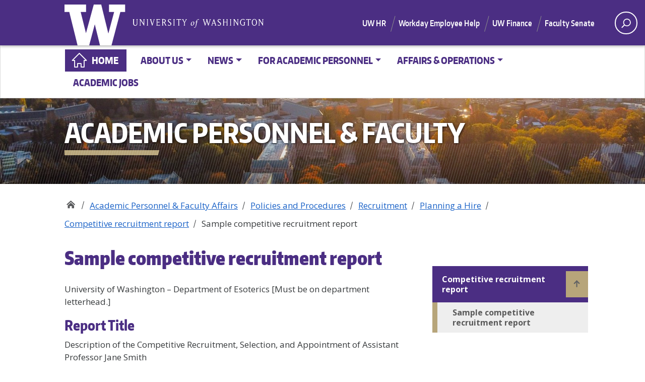

--- FILE ---
content_type: text/html; charset=UTF-8
request_url: https://ap.washington.edu/ahr/policies/recruitment/planning/competitive-recruitment/sample-competitive-recruitment-report/
body_size: 14575
content:
<!doctype html>
<html lang="en-US" class="no-js">
<head>
	<meta charset="UTF-8">
	<meta name="viewport" content="width=device-width, initial-scale=1, minimum-scale=1">
	<link rel="shortcut icon" href="https://ap.washington.edu/wp-content/themes/uw_wp_theme/favicon.ico">
	<link rel="profile" href="http://gmpg.org/xfn/11">

	<script>document.documentElement.classList.remove("no-js");</script>

	<meta name='robots' content='index, follow, max-image-preview:large, max-snippet:-1, max-video-preview:-1' />

	<!-- This site is optimized with the Yoast SEO plugin v26.5 - https://yoast.com/wordpress/plugins/seo/ -->
	<title>Sample competitive recruitment report - Academic Personnel &amp; Faculty</title>
	<link rel="canonical" href="https://ap.washington.edu/ahr/policies/recruitment/planning/competitive-recruitment/sample-competitive-recruitment-report/" />
	<meta property="og:locale" content="en_US" />
	<meta property="og:type" content="article" />
	<meta property="og:title" content="Sample competitive recruitment report - Academic Personnel &amp; Faculty" />
	<meta property="og:description" content="University of Washington – Department of Esoterics [Must be on department letterhead.] Report Title Description of the Competitive Recruitment, Selection, and Appointment of Assistant Professor Jane Smith Composition of the Search Committee A search committee was appointed in April 20XX to recruit an assistant professor to teach and conduct research in esoterics. Search committee members included professors Horstmann, Cohen, Cramer, Stebbins, and Brenner. Professor Brenner chaired the search committee. Description of the Job Opportunity Applicants were required to have a..." />
	<meta property="og:url" content="https://ap.washington.edu/ahr/policies/recruitment/planning/competitive-recruitment/sample-competitive-recruitment-report/" />
	<meta property="og:site_name" content="Academic Personnel &amp; Faculty" />
	<meta property="article:modified_time" content="2024-05-30T19:16:02+00:00" />
	<meta name="twitter:card" content="summary_large_image" />
	<meta name="twitter:label1" content="Est. reading time" />
	<meta name="twitter:data1" content="5 minutes" />
	<script type="application/ld+json" class="yoast-schema-graph">{"@context":"https://schema.org","@graph":[{"@type":"WebPage","@id":"https://ap.washington.edu/ahr/policies/recruitment/planning/competitive-recruitment/sample-competitive-recruitment-report/","url":"https://ap.washington.edu/ahr/policies/recruitment/planning/competitive-recruitment/sample-competitive-recruitment-report/","name":"Sample competitive recruitment report - Academic Personnel &amp; Faculty","isPartOf":{"@id":"https://ap.washington.edu/#website"},"datePublished":"2022-09-22T18:21:32+00:00","dateModified":"2024-05-30T19:16:02+00:00","breadcrumb":{"@id":"https://ap.washington.edu/ahr/policies/recruitment/planning/competitive-recruitment/sample-competitive-recruitment-report/#breadcrumb"},"inLanguage":"en-US","potentialAction":[{"@type":"ReadAction","target":["https://ap.washington.edu/ahr/policies/recruitment/planning/competitive-recruitment/sample-competitive-recruitment-report/"]}]},{"@type":"BreadcrumbList","@id":"https://ap.washington.edu/ahr/policies/recruitment/planning/competitive-recruitment/sample-competitive-recruitment-report/#breadcrumb","itemListElement":[{"@type":"ListItem","position":1,"name":"Home","item":"https://ap.washington.edu/"},{"@type":"ListItem","position":2,"name":"Academic Personnel &#038; Faculty Affairs","item":"https://ap.washington.edu/ahr/"},{"@type":"ListItem","position":3,"name":"Policies and Procedures","item":"https://ap.washington.edu/ahr/policies/"},{"@type":"ListItem","position":4,"name":"Recruitment","item":"https://ap.washington.edu/ahr/policies/recruitment/"},{"@type":"ListItem","position":5,"name":"Planning a Hire","item":"https://ap.washington.edu/ahr/policies/recruitment/planning/"},{"@type":"ListItem","position":6,"name":"Competitive recruitment report","item":"https://ap.washington.edu/ahr/policies/recruitment/planning/competitive-recruitment/"},{"@type":"ListItem","position":7,"name":"Sample competitive recruitment report"}]},{"@type":"WebSite","@id":"https://ap.washington.edu/#website","url":"https://ap.washington.edu/","name":"Academic Personnel","description":"Office of the Vice Provost for Academic Personnel &amp; Faculty","publisher":{"@id":"https://ap.washington.edu/#organization"},"potentialAction":[{"@type":"SearchAction","target":{"@type":"EntryPoint","urlTemplate":"https://ap.washington.edu/?s={search_term_string}"},"query-input":{"@type":"PropertyValueSpecification","valueRequired":true,"valueName":"search_term_string"}}],"inLanguage":"en-US"},{"@type":"Organization","@id":"https://ap.washington.edu/#organization","name":"University of Washington Office of Academic Personnel","url":"https://ap.washington.edu/","logo":{"@type":"ImageObject","inLanguage":"en-US","@id":"https://ap.washington.edu/#/schema/logo/image/","url":"https://ap.washington.edu/wp-content/uploads/UW_Office.academic.personnel_padded.jpg","contentUrl":"https://ap.washington.edu/wp-content/uploads/UW_Office.academic.personnel_padded.jpg","width":2250,"height":300,"caption":"University of Washington Office of Academic Personnel"},"image":{"@id":"https://ap.washington.edu/#/schema/logo/image/"}}]}</script>
	<!-- / Yoast SEO plugin. -->


<link rel='dns-prefetch' href='//fonts.googleapis.com' />
<link href='https://fonts.gstatic.com' crossorigin rel='preconnect' />
<link rel="alternate" type="application/rss+xml" title="Academic Personnel &amp; Faculty &raquo; Feed" href="https://ap.washington.edu/feed/" />
<link rel="alternate" type="application/rss+xml" title="Academic Personnel &amp; Faculty &raquo; Comments Feed" href="https://ap.washington.edu/comments/feed/" />
<link rel="alternate" title="oEmbed (JSON)" type="application/json+oembed" href="https://ap.washington.edu/wp-json/oembed/1.0/embed?url=https%3A%2F%2Fap.washington.edu%2Fahr%2Fpolicies%2Frecruitment%2Fplanning%2Fcompetitive-recruitment%2Fsample-competitive-recruitment-report%2F" />
<link rel="alternate" title="oEmbed (XML)" type="text/xml+oembed" href="https://ap.washington.edu/wp-json/oembed/1.0/embed?url=https%3A%2F%2Fap.washington.edu%2Fahr%2Fpolicies%2Frecruitment%2Fplanning%2Fcompetitive-recruitment%2Fsample-competitive-recruitment-report%2F&#038;format=xml" />
<meta property="og:image" content="https://s3-us-west-2.amazonaws.com/uw-s3-cdn/wp-content/uploads/sites/10/2019/06/21094817/Univ-of-Washington_Memorial-Way.jpg" />
<meta name="twitter:card" content="summary" />
<meta name="twitter:site" content="@uw" />
<meta name="twitter:creator" content="@uw" />
<meta name="twitter:card" content="summary_large_image" />
<meta property="og:title" content="Sample competitive recruitment report" />
<meta property="og:url" content="https://ap.washington.edu/ahr/policies/recruitment/planning/competitive-recruitment/sample-competitive-recruitment-report/" />
<meta property="og:site_name" content="Academic Personnel &amp; Faculty" />
<meta property="og:description" content="University of Washington – Department of Esoterics [Must be on department letterhead.]" />

			
<style id='wp-img-auto-sizes-contain-inline-css' type='text/css'>
img:is([sizes=auto i],[sizes^="auto," i]){contain-intrinsic-size:3000px 1500px}
/*# sourceURL=wp-img-auto-sizes-contain-inline-css */
</style>
<link rel='stylesheet' id='formidable-css' href='https://ap.washington.edu/wp-admin/admin-ajax.php?action=frmpro_css&#038;ver=181930' type='text/css' media='all' />
<style id='wp-emoji-styles-inline-css' type='text/css'>

	img.wp-smiley, img.emoji {
		display: inline !important;
		border: none !important;
		box-shadow: none !important;
		height: 1em !important;
		width: 1em !important;
		margin: 0 0.07em !important;
		vertical-align: -0.1em !important;
		background: none !important;
		padding: 0 !important;
	}
/*# sourceURL=wp-emoji-styles-inline-css */
</style>
<style id='wp-block-library-inline-css' type='text/css'>
:root{--wp-block-synced-color:#7a00df;--wp-block-synced-color--rgb:122,0,223;--wp-bound-block-color:var(--wp-block-synced-color);--wp-editor-canvas-background:#ddd;--wp-admin-theme-color:#007cba;--wp-admin-theme-color--rgb:0,124,186;--wp-admin-theme-color-darker-10:#006ba1;--wp-admin-theme-color-darker-10--rgb:0,107,160.5;--wp-admin-theme-color-darker-20:#005a87;--wp-admin-theme-color-darker-20--rgb:0,90,135;--wp-admin-border-width-focus:2px}@media (min-resolution:192dpi){:root{--wp-admin-border-width-focus:1.5px}}.wp-element-button{cursor:pointer}:root .has-very-light-gray-background-color{background-color:#eee}:root .has-very-dark-gray-background-color{background-color:#313131}:root .has-very-light-gray-color{color:#eee}:root .has-very-dark-gray-color{color:#313131}:root .has-vivid-green-cyan-to-vivid-cyan-blue-gradient-background{background:linear-gradient(135deg,#00d084,#0693e3)}:root .has-purple-crush-gradient-background{background:linear-gradient(135deg,#34e2e4,#4721fb 50%,#ab1dfe)}:root .has-hazy-dawn-gradient-background{background:linear-gradient(135deg,#faaca8,#dad0ec)}:root .has-subdued-olive-gradient-background{background:linear-gradient(135deg,#fafae1,#67a671)}:root .has-atomic-cream-gradient-background{background:linear-gradient(135deg,#fdd79a,#004a59)}:root .has-nightshade-gradient-background{background:linear-gradient(135deg,#330968,#31cdcf)}:root .has-midnight-gradient-background{background:linear-gradient(135deg,#020381,#2874fc)}:root{--wp--preset--font-size--normal:16px;--wp--preset--font-size--huge:42px}.has-regular-font-size{font-size:1em}.has-larger-font-size{font-size:2.625em}.has-normal-font-size{font-size:var(--wp--preset--font-size--normal)}.has-huge-font-size{font-size:var(--wp--preset--font-size--huge)}.has-text-align-center{text-align:center}.has-text-align-left{text-align:left}.has-text-align-right{text-align:right}.has-fit-text{white-space:nowrap!important}#end-resizable-editor-section{display:none}.aligncenter{clear:both}.items-justified-left{justify-content:flex-start}.items-justified-center{justify-content:center}.items-justified-right{justify-content:flex-end}.items-justified-space-between{justify-content:space-between}.screen-reader-text{border:0;clip-path:inset(50%);height:1px;margin:-1px;overflow:hidden;padding:0;position:absolute;width:1px;word-wrap:normal!important}.screen-reader-text:focus{background-color:#ddd;clip-path:none;color:#444;display:block;font-size:1em;height:auto;left:5px;line-height:normal;padding:15px 23px 14px;text-decoration:none;top:5px;width:auto;z-index:100000}html :where(.has-border-color){border-style:solid}html :where([style*=border-top-color]){border-top-style:solid}html :where([style*=border-right-color]){border-right-style:solid}html :where([style*=border-bottom-color]){border-bottom-style:solid}html :where([style*=border-left-color]){border-left-style:solid}html :where([style*=border-width]){border-style:solid}html :where([style*=border-top-width]){border-top-style:solid}html :where([style*=border-right-width]){border-right-style:solid}html :where([style*=border-bottom-width]){border-bottom-style:solid}html :where([style*=border-left-width]){border-left-style:solid}html :where(img[class*=wp-image-]){height:auto;max-width:100%}:where(figure){margin:0 0 1em}html :where(.is-position-sticky){--wp-admin--admin-bar--position-offset:var(--wp-admin--admin-bar--height,0px)}@media screen and (max-width:600px){html :where(.is-position-sticky){--wp-admin--admin-bar--position-offset:0px}}

/*# sourceURL=wp-block-library-inline-css */
</style><style id='global-styles-inline-css' type='text/css'>
:root{--wp--preset--aspect-ratio--square: 1;--wp--preset--aspect-ratio--4-3: 4/3;--wp--preset--aspect-ratio--3-4: 3/4;--wp--preset--aspect-ratio--3-2: 3/2;--wp--preset--aspect-ratio--2-3: 2/3;--wp--preset--aspect-ratio--16-9: 16/9;--wp--preset--aspect-ratio--9-16: 9/16;--wp--preset--color--black: #000000;--wp--preset--color--cyan-bluish-gray: #abb8c3;--wp--preset--color--white: #ffffff;--wp--preset--color--pale-pink: #f78da7;--wp--preset--color--vivid-red: #cf2e2e;--wp--preset--color--luminous-vivid-orange: #ff6900;--wp--preset--color--luminous-vivid-amber: #fcb900;--wp--preset--color--light-green-cyan: #7bdcb5;--wp--preset--color--vivid-green-cyan: #00d084;--wp--preset--color--pale-cyan-blue: #8ed1fc;--wp--preset--color--vivid-cyan-blue: #0693e3;--wp--preset--color--vivid-purple: #9b51e0;--wp--preset--color--dusty-orange: #ed8f5b;--wp--preset--color--dusty-red: #e36d60;--wp--preset--color--dusty-wine: #9c4368;--wp--preset--color--dark-sunset: #33223b;--wp--preset--color--almost-black: #0a1c28;--wp--preset--color--dusty-water: #41848f;--wp--preset--color--dusty-sky: #72a7a3;--wp--preset--color--dusty-daylight: #97c0b7;--wp--preset--color--dusty-sun: #eee9d1;--wp--preset--gradient--vivid-cyan-blue-to-vivid-purple: linear-gradient(135deg,rgb(6,147,227) 0%,rgb(155,81,224) 100%);--wp--preset--gradient--light-green-cyan-to-vivid-green-cyan: linear-gradient(135deg,rgb(122,220,180) 0%,rgb(0,208,130) 100%);--wp--preset--gradient--luminous-vivid-amber-to-luminous-vivid-orange: linear-gradient(135deg,rgb(252,185,0) 0%,rgb(255,105,0) 100%);--wp--preset--gradient--luminous-vivid-orange-to-vivid-red: linear-gradient(135deg,rgb(255,105,0) 0%,rgb(207,46,46) 100%);--wp--preset--gradient--very-light-gray-to-cyan-bluish-gray: linear-gradient(135deg,rgb(238,238,238) 0%,rgb(169,184,195) 100%);--wp--preset--gradient--cool-to-warm-spectrum: linear-gradient(135deg,rgb(74,234,220) 0%,rgb(151,120,209) 20%,rgb(207,42,186) 40%,rgb(238,44,130) 60%,rgb(251,105,98) 80%,rgb(254,248,76) 100%);--wp--preset--gradient--blush-light-purple: linear-gradient(135deg,rgb(255,206,236) 0%,rgb(152,150,240) 100%);--wp--preset--gradient--blush-bordeaux: linear-gradient(135deg,rgb(254,205,165) 0%,rgb(254,45,45) 50%,rgb(107,0,62) 100%);--wp--preset--gradient--luminous-dusk: linear-gradient(135deg,rgb(255,203,112) 0%,rgb(199,81,192) 50%,rgb(65,88,208) 100%);--wp--preset--gradient--pale-ocean: linear-gradient(135deg,rgb(255,245,203) 0%,rgb(182,227,212) 50%,rgb(51,167,181) 100%);--wp--preset--gradient--electric-grass: linear-gradient(135deg,rgb(202,248,128) 0%,rgb(113,206,126) 100%);--wp--preset--gradient--midnight: linear-gradient(135deg,rgb(2,3,129) 0%,rgb(40,116,252) 100%);--wp--preset--font-size--small: 16px;--wp--preset--font-size--medium: 20px;--wp--preset--font-size--large: 36px;--wp--preset--font-size--x-large: 42px;--wp--preset--font-size--regular: 20px;--wp--preset--font-size--larger: 48px;--wp--preset--spacing--20: 0.44rem;--wp--preset--spacing--30: 0.67rem;--wp--preset--spacing--40: 1rem;--wp--preset--spacing--50: 1.5rem;--wp--preset--spacing--60: 2.25rem;--wp--preset--spacing--70: 3.38rem;--wp--preset--spacing--80: 5.06rem;--wp--preset--shadow--natural: 6px 6px 9px rgba(0, 0, 0, 0.2);--wp--preset--shadow--deep: 12px 12px 50px rgba(0, 0, 0, 0.4);--wp--preset--shadow--sharp: 6px 6px 0px rgba(0, 0, 0, 0.2);--wp--preset--shadow--outlined: 6px 6px 0px -3px rgb(255, 255, 255), 6px 6px rgb(0, 0, 0);--wp--preset--shadow--crisp: 6px 6px 0px rgb(0, 0, 0);}:where(.is-layout-flex){gap: 0.5em;}:where(.is-layout-grid){gap: 0.5em;}body .is-layout-flex{display: flex;}.is-layout-flex{flex-wrap: wrap;align-items: center;}.is-layout-flex > :is(*, div){margin: 0;}body .is-layout-grid{display: grid;}.is-layout-grid > :is(*, div){margin: 0;}:where(.wp-block-columns.is-layout-flex){gap: 2em;}:where(.wp-block-columns.is-layout-grid){gap: 2em;}:where(.wp-block-post-template.is-layout-flex){gap: 1.25em;}:where(.wp-block-post-template.is-layout-grid){gap: 1.25em;}.has-black-color{color: var(--wp--preset--color--black) !important;}.has-cyan-bluish-gray-color{color: var(--wp--preset--color--cyan-bluish-gray) !important;}.has-white-color{color: var(--wp--preset--color--white) !important;}.has-pale-pink-color{color: var(--wp--preset--color--pale-pink) !important;}.has-vivid-red-color{color: var(--wp--preset--color--vivid-red) !important;}.has-luminous-vivid-orange-color{color: var(--wp--preset--color--luminous-vivid-orange) !important;}.has-luminous-vivid-amber-color{color: var(--wp--preset--color--luminous-vivid-amber) !important;}.has-light-green-cyan-color{color: var(--wp--preset--color--light-green-cyan) !important;}.has-vivid-green-cyan-color{color: var(--wp--preset--color--vivid-green-cyan) !important;}.has-pale-cyan-blue-color{color: var(--wp--preset--color--pale-cyan-blue) !important;}.has-vivid-cyan-blue-color{color: var(--wp--preset--color--vivid-cyan-blue) !important;}.has-vivid-purple-color{color: var(--wp--preset--color--vivid-purple) !important;}.has-black-background-color{background-color: var(--wp--preset--color--black) !important;}.has-cyan-bluish-gray-background-color{background-color: var(--wp--preset--color--cyan-bluish-gray) !important;}.has-white-background-color{background-color: var(--wp--preset--color--white) !important;}.has-pale-pink-background-color{background-color: var(--wp--preset--color--pale-pink) !important;}.has-vivid-red-background-color{background-color: var(--wp--preset--color--vivid-red) !important;}.has-luminous-vivid-orange-background-color{background-color: var(--wp--preset--color--luminous-vivid-orange) !important;}.has-luminous-vivid-amber-background-color{background-color: var(--wp--preset--color--luminous-vivid-amber) !important;}.has-light-green-cyan-background-color{background-color: var(--wp--preset--color--light-green-cyan) !important;}.has-vivid-green-cyan-background-color{background-color: var(--wp--preset--color--vivid-green-cyan) !important;}.has-pale-cyan-blue-background-color{background-color: var(--wp--preset--color--pale-cyan-blue) !important;}.has-vivid-cyan-blue-background-color{background-color: var(--wp--preset--color--vivid-cyan-blue) !important;}.has-vivid-purple-background-color{background-color: var(--wp--preset--color--vivid-purple) !important;}.has-black-border-color{border-color: var(--wp--preset--color--black) !important;}.has-cyan-bluish-gray-border-color{border-color: var(--wp--preset--color--cyan-bluish-gray) !important;}.has-white-border-color{border-color: var(--wp--preset--color--white) !important;}.has-pale-pink-border-color{border-color: var(--wp--preset--color--pale-pink) !important;}.has-vivid-red-border-color{border-color: var(--wp--preset--color--vivid-red) !important;}.has-luminous-vivid-orange-border-color{border-color: var(--wp--preset--color--luminous-vivid-orange) !important;}.has-luminous-vivid-amber-border-color{border-color: var(--wp--preset--color--luminous-vivid-amber) !important;}.has-light-green-cyan-border-color{border-color: var(--wp--preset--color--light-green-cyan) !important;}.has-vivid-green-cyan-border-color{border-color: var(--wp--preset--color--vivid-green-cyan) !important;}.has-pale-cyan-blue-border-color{border-color: var(--wp--preset--color--pale-cyan-blue) !important;}.has-vivid-cyan-blue-border-color{border-color: var(--wp--preset--color--vivid-cyan-blue) !important;}.has-vivid-purple-border-color{border-color: var(--wp--preset--color--vivid-purple) !important;}.has-vivid-cyan-blue-to-vivid-purple-gradient-background{background: var(--wp--preset--gradient--vivid-cyan-blue-to-vivid-purple) !important;}.has-light-green-cyan-to-vivid-green-cyan-gradient-background{background: var(--wp--preset--gradient--light-green-cyan-to-vivid-green-cyan) !important;}.has-luminous-vivid-amber-to-luminous-vivid-orange-gradient-background{background: var(--wp--preset--gradient--luminous-vivid-amber-to-luminous-vivid-orange) !important;}.has-luminous-vivid-orange-to-vivid-red-gradient-background{background: var(--wp--preset--gradient--luminous-vivid-orange-to-vivid-red) !important;}.has-very-light-gray-to-cyan-bluish-gray-gradient-background{background: var(--wp--preset--gradient--very-light-gray-to-cyan-bluish-gray) !important;}.has-cool-to-warm-spectrum-gradient-background{background: var(--wp--preset--gradient--cool-to-warm-spectrum) !important;}.has-blush-light-purple-gradient-background{background: var(--wp--preset--gradient--blush-light-purple) !important;}.has-blush-bordeaux-gradient-background{background: var(--wp--preset--gradient--blush-bordeaux) !important;}.has-luminous-dusk-gradient-background{background: var(--wp--preset--gradient--luminous-dusk) !important;}.has-pale-ocean-gradient-background{background: var(--wp--preset--gradient--pale-ocean) !important;}.has-electric-grass-gradient-background{background: var(--wp--preset--gradient--electric-grass) !important;}.has-midnight-gradient-background{background: var(--wp--preset--gradient--midnight) !important;}.has-small-font-size{font-size: var(--wp--preset--font-size--small) !important;}.has-medium-font-size{font-size: var(--wp--preset--font-size--medium) !important;}.has-large-font-size{font-size: var(--wp--preset--font-size--large) !important;}.has-x-large-font-size{font-size: var(--wp--preset--font-size--x-large) !important;}
/*# sourceURL=global-styles-inline-css */
</style>

<style id='classic-theme-styles-inline-css' type='text/css'>
/*! This file is auto-generated */
.wp-block-button__link{color:#fff;background-color:#32373c;border-radius:9999px;box-shadow:none;text-decoration:none;padding:calc(.667em + 2px) calc(1.333em + 2px);font-size:1.125em}.wp-block-file__button{background:#32373c;color:#fff;text-decoration:none}
/*# sourceURL=/wp-includes/css/classic-themes.min.css */
</style>
<link rel='stylesheet' id='ap-datatables-css-css' href='https://ap.washington.edu/wp-content/plugins/ap-custom-functions/libraries/datatables.css?ver=6.9' type='text/css' media='all' />
<link rel='stylesheet' id='ap-buttons-css-css' href='https://ap.washington.edu/wp-content/plugins/ap-custom-functions/libraries/Buttons-2.0.1/css/buttons.dataTables.css?ver=6.9' type='text/css' media='all' />
<link rel='stylesheet' id='ap-paginate-css-css' href='https://ap.washington.edu/wp-content/plugins/ap-custom-functions/libraries/DataTables-1.11.3/css/dataTables.dataTables.css?ver=6.9' type='text/css' media='all' />
<link rel='stylesheet' id='ap-hiring-plan-css' href='https://ap.washington.edu/wp-content/plugins/ap-hiring-plan/public/css/ap-hiring-plan-public.css?ver=2.1.1' type='text/css' media='all' />
<link rel='stylesheet' id='select2-css' href='https://ap.washington.edu/wp-content/plugins/ap-hiring-plan/public/css/select2.css?ver=2.1.1' type='text/css' media='all' />
<link rel='stylesheet' id='ap-job-board-css' href='https://ap.washington.edu/wp-content/plugins/ap-job-board/public/css/ap-job-board-public.css?ver=2.0' type='text/css' media='all' />
<link rel='stylesheet' id='rolling-due-dates-css' href='https://ap.washington.edu/wp-content/plugins/rolling-due-dates/public/css/rolling-due-dates-public.css?ver=1.0.0' type='text/css' media='all' />
<link rel='stylesheet' id='rpt-info-css' href='https://ap.washington.edu/wp-content/plugins/rpt-info/public/css/rpt-info-public.css?ver=2.1.9' type='text/css' media='all' />
<link rel='stylesheet' id='uw_wp_theme-fonts-css' href='https://fonts.googleapis.com/css?family=Open%20Sans%3A300i%2C400i%2C600i%2C700i%2C300%2C400%2C600%2C700%7CEncode%20Sans%3A400%2C600&#038;subset=latin%2Clatin-ext' type='text/css' media='all' />
<link rel='stylesheet' id='uw_wp_theme-base-style-css' href='https://ap.washington.edu/wp-content/themes/uw_wp_theme/style.css?ver=3.6.3' type='text/css' media='all' />
<link rel='stylesheet' id='uw_wp_theme-bootstrap-css' href='https://ap.washington.edu/wp-content/themes/uw_wp_theme/css/bootstrap.css?ver=3.6.3' type='text/css' media='all' />
<script type="text/javascript" src="https://ap.washington.edu/wp-content/themes/uw_wp_theme/js/libs/jquery.min.js?ver=3.6.3" id="jquery-js"></script>
<script type="text/javascript" src="https://ap.washington.edu/wp-content/plugins/ap-hiring-plan/public/js/ap-hiring-plan-public.js?ver=2.1.1" id="ap-hiring-plan-js"></script>
<script type="text/javascript" src="https://ap.washington.edu/wp-content/plugins/ap-job-board/public/js/ap-job-board-public.js?ver=2.0" id="ap-job-board-js"></script>
<script type="text/javascript" src="https://ap.washington.edu/wp-content/plugins/rolling-due-dates/public/js/rolling-due-dates-public.js?ver=1.0.0" id="rolling-due-dates-js"></script>
<script type="text/javascript" src="https://ap.washington.edu/wp-content/plugins/rpt-info/public/js/rpt-info-public.js?ver=2.1.9" id="rpt-info-js"></script>
<script type="text/javascript" src="https://ap.washington.edu/wp-content/themes/uw_wp_theme/js/skip-link-focus-fix.js?ver=3.6.3" id="uw_wp_theme-skip-link-focus-fix-js" defer></script>
<script type="text/javascript" src="https://ap.washington.edu/wp-content/themes/uw_wp_theme/js/keyboard-navmenu.js?ver=3.6.3" id="uw_wp_theme-keyboard-navmenu-js" defer></script>
<script type="text/javascript" src="https://ap.washington.edu/wp-content/themes/uw_wp_theme/js/keyboard-button.js?ver=3.6.3" id="uw_wp_theme-keyboard-button-js" defer></script>
<link rel="https://api.w.org/" href="https://ap.washington.edu/wp-json/" /><link rel="alternate" title="JSON" type="application/json" href="https://ap.washington.edu/wp-json/wp/v2/pages/26606" /><link rel="EditURI" type="application/rsd+xml" title="RSD" href="https://ap.washington.edu/xmlrpc.php?rsd" />
<meta name="generator" content="WordPress 6.9" />
<link rel='shortlink' href='https://ap.washington.edu/?p=26606' />
<!-- Global site tag (gtag.js) - Google Analytics --><script async src="https://www.googletagmanager.com/gtag/js?id=G-0D5QBGH4GT"></script><script>    window.dataLayer = window.dataLayer || [];  function gtag(){dataLayer.push(arguments);}  gtag("js", new Date());  gtag("config", "G-0D5QBGH4GT");</script></head>

<body class="wp-singular page-template-default page page-id-26606 page-child parent-pageid-926 wp-theme-uw_wp_theme browser-chrome os-mac metaslider-plugin">
<a class="screen-reader-shortcut" href="#primary">Skip to content</a>


<div id="uwsearcharea" aria-hidden="true" class="uw-search-bar-container" data-search="uw" hidden>

	<div class="container no-height" role="search">
		<div class="center-block uw-search-wrapper">
			<form class="uw-search" data-sitesearch="https://ap.washington.edu/" action="https://www.washington.edu/search/">
				<select id="mobile-search-select" class="visible-xs custom-select" aria-label="Search scope">
											<option value="uw" >All the UW</option>
						<option value="site">Current site</option>
									</select>

				<fieldset id="search-options">
					<legend id="uw-search-label">Search scope</legend>
					<div id="search-labels" class="labels hidden-xs">
						<!--load these labels and input if UW is selected in Theme Settings -->
											<label id="uw" class="radio checked"><input class="radiobtn" type="radio" name="search" value="uw" data-toggle="radio" checked />All the UW</label>
						<label id="site" class="radio"><input  class="radiobtn" type="radio" name="search" value="site" data-toggle="radio" />Current site</label>

					<!--OR load these labels and input if Site is selected in Theme Settings -->
										</div>
				</fieldset>
				<div class="search-form-wrapper">
					<label class="screen-reader" for="uw-search-bar">Enter search text</label>
					<input id="uw-search-bar" type="search"
						name="q"
						value="" autocomplete="off" placeholder="Search" />
				</div>
				<input type="submit" value="search" class="search" tabindex="0"/>
			</form>
		</div>
	</div>
</div>


<div id="page" class="site">
	<div id="page-inner">

		<header id="masthead" class="site-header">
			<div class="navbar navbar-expand-lg">
				<div class="navbar-brand site-branding">
					<a href="https://www.washington.edu/" title="University of Washington Home" class="uw-patch" tabindex="0">University of Washington</a>
					<a href="https://www.washington.edu/" title="University of Washington Home" class="uw-wordmark" tabindex="-1" aria-hidden="true">University of Washington</a>
				</div><!-- .site-branding -->

				<div id="site-navigation" class="main-navigation" aria-label="related links" role="navigation">
					<div class="audience-menu-container collapse navbar-collapse">
						<ul id="purple-bar" class="navbar-menu menu"><li id="menu-item-28087" class="menu-item menu-item-type-custom menu-item-object-custom menu-item-28087"><a href="https://hr.uw.edu/">UW HR</a></li>
<li id="menu-item-28088" class="menu-item menu-item-type-custom menu-item-object-custom menu-item-28088"><a href="https://employeehelp.workday.uw.edu/">Workday Employee Help</a></li>
<li id="menu-item-28089" class="menu-item menu-item-type-custom menu-item-object-custom menu-item-28089"><a href="https://finance.uw.edu/">UW Finance</a></li>
<li id="menu-item-28090" class="menu-item menu-item-type-custom menu-item-object-custom menu-item-28090"><a href="https://www.washington.edu/faculty/">Faculty Senate</a></li>
</ul>					</div>
					<div id="search-quicklinks">
						<button class="uw-search" aria-owns="uwsearcharea" aria-controls="uwsearcharea" aria-expanded="false" aria-label="open search area" aria-haspopup="true">
							<svg version="1.1" xmlns="http://www.w3.org/2000/svg" xmlns:xlink="http://www.w3.org/1999/xlink" x="0px" y="0px" width="19px" height="51px" viewBox="0 0 18.776 51.062" enable-background="new 0 0 18.776 51.062" xml:space="preserve" focusable="false">
								<g><path fill="#FFFFFF" d="M3.537,7.591C3.537,3.405,6.94,0,11.128,0c4.188,0,7.595,3.406,7.595,7.591 c0,4.187-3.406,7.593-7.595,7.593C6.94,15.185,3.537,11.778,3.537,7.591z M5.245,7.591c0,3.246,2.643,5.885,5.884,5.885 c3.244,0,5.89-2.64,5.89-5.885c0-3.245-2.646-5.882-5.89-5.882C7.883,1.71,5.245,4.348,5.245,7.591z"/><rect x="2.418" y="11.445" transform="matrix(0.7066 0.7076 -0.7076 0.7066 11.7842 2.0922)" fill="#FFFFFF" width="1.902" height="7.622"/></g><path fill="#FFFFFF" d="M3.501,47.864c0.19,0.194,0.443,0.29,0.694,0.29c0.251,0,0.502-0.096,0.695-0.29l5.691-5.691l5.692,5.691 c0.192,0.194,0.443,0.29,0.695,0.29c0.25,0,0.503-0.096,0.694-0.29c0.385-0.382,0.385-1.003,0-1.388l-5.692-5.691l5.692-5.692 c0.385-0.385,0.385-1.005,0-1.388c-0.383-0.385-1.004-0.385-1.389,0l-5.692,5.691L4.89,33.705c-0.385-0.385-1.006-0.385-1.389,0 c-0.385,0.383-0.385,1.003,0,1.388l5.692,5.692l-5.692,5.691C3.116,46.861,3.116,47.482,3.501,47.864z"/>
							</svg>
						</button>
											</div><!-- search-quicklinks -->
				</div><!-- #site-navigation -->
			</div><!-- .navbar.navbar-expand-lg -->
		</header><!-- #masthead -->

		


	<nav class="navbar white-bar navbar-expand-md navbar-light mega-menu" aria-label="primary">
				<button class="navbar-toggler" type="button" data-toggle="collapse" data-target="#mega-menu" aria-controls="mega-menu" aria-expanded="false" aria-label="Toggle navigation">
					<span class="navbar-toggler-icon">Menu</span>
				</button>
		  		<div class="container-fluid"><div id="mega-menu" class="collapse navbar-collapse"><ul id="menu-primary-menu" class="navbar-nav megamenu-nav"><li id="nav-item-23450" class="nav-item button ic-home menu-item menu-item-type-post_type menu-item-object-page menu-item-home nav-item-23450 top-level-nav"><a href="https://ap.washington.edu/"class="nav-link">Home</a>
</li>
<li id="nav-item-28122" class="nav-item menu-item menu-item-type-custom menu-item-object-custom menu-item-has-children dropdown nav-item-28122 top-level-nav"><a href="https://ap.washington.edu/about-us/" class="nav-link dropdown-toggle" data-toggle="dropdown" aria-expanded="false" role="button">About us</a>
<ul class="dropdown-menu depth-0 multi-column">
<div class="row">
	<li id="nav-item-23412" class="nav-item menu-item menu-item-type-post_type menu-item-object-page nav-item-23412"><a href="https://ap.washington.edu/about-us/"class="nav-link">About Us</a>
	</li>
	<li id="nav-item-31859" class="nav-item menu-item menu-item-type-post_type menu-item-object-page nav-item-31859"><a href="https://ap.washington.edu/about-us/strategic-plan/"class="nav-link">Our Strategic Plan</a>
	</li>
	<li id="nav-item-23418" class="nav-item menu-item menu-item-type-post_type menu-item-object-page nav-item-23418"><a href="https://ap.washington.edu/about-us/leadership-team/"class="nav-link">Leadership Team</a>
	</li>
	<li id="nav-item-10241" class="nav-item menu-item menu-item-type-post_type menu-item-object-page nav-item-10241"><a href="https://ap.washington.edu/about-us/contact/"class="nav-link">Office and Team Contacts</a>
	</li>
	<li id="nav-item-27700" class="nav-item menu-item menu-item-type-post_type menu-item-object-page nav-item-27700"><a href="https://ap.washington.edu/about-us/faculty-affairs-advisory-committee/"class="nav-link">Faculty Affairs Advisory Committee</a>
	</li>

</div></ul>

</li>
<li id="nav-item-22431" class="nav-item menu-item menu-item-type-post_type menu-item-object-page menu-item-has-children dropdown nav-item-22431 top-level-nav"><a href="https://ap.washington.edu/ahr/resources/blog/" class="nav-link dropdown-toggle" data-toggle="dropdown" aria-expanded="false" role="button">News</a>
<ul class="dropdown-menu depth-0 multi-column">
<div class="row">
	<li id="nav-item-30831" class="nav-item menu-item menu-item-type-post_type menu-item-object-page nav-item-30831"><a href="https://ap.washington.edu/ahr/resources/blog/"class="nav-link">News</a>
	</li>
	<li id="nav-item-30832" class="nav-item menu-item menu-item-type-post_type menu-item-object-page nav-item-30832"><a href="https://ap.washington.edu/ahr/resources/edigest-archive/"class="nav-link">eDigest Archive</a>
	</li>

</div></ul>

</li>
<li id="nav-item-28123" class="nav-item menu-item menu-item-type-custom menu-item-object-custom menu-item-has-children dropdown nav-item-28123 top-level-nav"><a href="https://ap.washington.edu/ahr/working/" class="nav-link dropdown-toggle" data-toggle="dropdown" aria-expanded="false" role="button">For Academic Personnel</a>
<ul class="dropdown-menu depth-0 multi-column">
<div class="row">
	<li id="nav-item-10237" class="nav-item heading menu-item menu-item-type-post_type menu-item-object-page menu-item-has-children dropdown nav-item-10237 nav-group "><a href="https://ap.washington.edu/ahr/working/" class="nav-link">For Academic Personnel &#038; Faculty <b class="caret"></b></a>
	<ul class="nav-group-links depth-1">
		<li id="nav-item-23963" class="nav-item menu-item menu-item-type-post_type menu-item-object-page nav-item-23963"><a href="https://ap.washington.edu/ahr/working/new-to-the-uw/"class="nav-link">New Faculty @UW</a>
		</li>
		<li id="nav-item-28125" class="nav-item heading menu-item menu-item-type-post_type menu-item-object-page nav-item-28125"><a href="https://ap.washington.edu/faculty-development/"class="nav-link">Faculty Development</a>
		</li>
		<li id="nav-item-30336" class="nav-item menu-item menu-item-type-post_type menu-item-object-page nav-item-30336"><a href="https://ap.washington.edu/faculty-inclusive-excellence/"class="nav-link">Faculty Inclusive Excellence</a>
		</li>
		<li id="nav-item-27408" class="nav-item ic-external menu-item menu-item-type-custom menu-item-object-custom nav-item-27408"><a href="http://advance.washington.edu"class="nav-link">ADVANCE Center for Institutional Change</a>
		</li>
		<li id="nav-item-23964" class="nav-item menu-item menu-item-type-post_type menu-item-object-page nav-item-23964"><a href="https://ap.washington.edu/ahr/working/academic-responsibilities/"class="nav-link">Academic Responsibilities</a>
		</li>
		<li id="nav-item-30867" class="nav-item menu-item menu-item-type-post_type menu-item-object-page nav-item-30867"><a href="https://ap.washington.edu/ahr/working/faculty-promotion-tenure/"class="nav-link">Faculty Promotion &#038; Tenure</a>
		</li>
		<li id="nav-item-31791" class="nav-item menu-item menu-item-type-post_type menu-item-object-page nav-item-31791"><a href="https://ap.washington.edu/ahr/working/librarian-reappointment-promotion/"class="nav-link">Librarian Reappointment &#038; Promotion</a>
		</li>
		<li id="nav-item-23965" class="nav-item menu-item menu-item-type-post_type menu-item-object-page nav-item-23965"><a href="https://ap.washington.edu/ahr/working/safety-in-the-workplace/"class="nav-link">Safety in the Workplace</a>
		</li>
		<li id="nav-item-32038" class="nav-item menu-item menu-item-type-custom menu-item-object-custom nav-item-32038"><a href="https://hr.uw.edu/time-absence/academic-personnel-leaves/time-off-and-leaves/"class="nav-link">Time Off and Leaves</a>
		</li>
		<li id="nav-item-22444" class="nav-item menu-item menu-item-type-post_type menu-item-object-page nav-item-22444"><a href="https://ap.washington.edu/ahr/policies/voting-guidelines/"class="nav-link">Voting Guidelines</a>
		</li>

	</ul>

	</li>

</div></ul>

</li>
<li id="nav-item-28127" class="nav-item menu-item menu-item-type-custom menu-item-object-custom menu-item-has-children dropdown nav-item-28127 top-level-nav"><a href="https://ap.washington.edu/ahr/" class="nav-link dropdown-toggle" data-toggle="dropdown" aria-expanded="false" role="button">Affairs &#038; Operations</a>
<ul class="dropdown-menu depth-0 multi-column">
<div class="row">
	<li id="nav-item-167" class="nav-item menu-item menu-item-type-post_type menu-item-object-page current-page-ancestor nav-item-167"><a title="Academic Human Resources" href="https://ap.washington.edu/ahr/"class="nav-link">Academic Personnel &#038; Faculty Affairs</a>
	</li>
	<li id="nav-item-10242" class="nav-item menu-item menu-item-type-post_type menu-item-object-page nav-item-10242"><a href="https://ap.washington.edu/ahr/academic-titles-ranks/"class="nav-link">Academic Titles and Ranks</a>
	</li>
	<li id="nav-item-20735" class="nav-item menu-item menu-item-type-post_type menu-item-object-page nav-item-20735"><a href="https://ap.washington.edu/ahr/resources/"class="nav-link">Resources</a>
	</li>
	<li id="nav-item-28124" class="nav-item menu-item menu-item-type-post_type menu-item-object-page nav-item-28124"><a href="https://ap.washington.edu/ahr/resources/forms-and-templates/"class="nav-link">Forms and Templates</a>
	</li>
	<li id="nav-item-10238" class="nav-item menu-item menu-item-type-post_type menu-item-object-page current-page-ancestor nav-item-10238"><a href="https://ap.washington.edu/ahr/policies/"class="nav-link">Policies and Procedures</a>
	</li>
	<li id="nav-item-10239" class="nav-item menu-item menu-item-type-post_type menu-item-object-page nav-item-10239"><a href="https://ap.washington.edu/ahr/actions/"class="nav-link">Appointment Actions</a>
	</li>
	<li id="nav-item-10240" class="nav-item menu-item menu-item-type-post_type menu-item-object-page nav-item-10240"><a href="https://ap.washington.edu/ahr/visas/"class="nav-link">Visas</a>
	</li>

</div></ul>

</li>
<li id="nav-item-10236" class="nav-item menu-item menu-item-type-post_type menu-item-object-page nav-item-10236 top-level-nav"><a href="https://ap.washington.edu/ahr/academic-jobs/"class="nav-link">Academic Jobs</a>
</li>
</ul></div></div></nav>


<div class="uw-hero-image" style="background-image:url(https://ap.washington.edu/wp-content/uploads/cropped-AHR-1-scaled-1.jpeg)" role="region" aria-label="site title and banner">
	<div class="container-fluid">
		<a href="https://ap.washington.edu/" title="Academic Personnel &amp; Faculty"><div class="uw-site-title">Academic Personnel &amp; Faculty</div></a>
		<div class="udub-slant-divider gold"><span></span></div>
	</div>
</div>
<div class="container-fluid ">
<nav class='uw-breadcrumbs' aria-label='breadcrumbs'><ul><li><a href="https://ap.washington.edu/" title="Academic Personnel &amp; Faculty">Academic Personnel &amp; Faculty</a><li><a href="https://ap.washington.edu/ahr/" title="Academic Personnel &amp; Faculty Affairs">Academic Personnel & Faculty Affairs</a></li><li><a href="https://ap.washington.edu/ahr/policies/" title="Policies and Procedures">Policies and Procedures</a></li><li><a href="https://ap.washington.edu/ahr/policies/recruitment/" title="Recruitment">Recruitment</a></li><li><a href="https://ap.washington.edu/ahr/policies/recruitment/planning/" title="Planning a Hire">Planning a Hire</a></li><li><a href="https://ap.washington.edu/ahr/policies/recruitment/planning/competitive-recruitment/" title="Competitive recruitment report">Competitive recruitment report</a></li><li  class="current" ><span>Sample competitive recruitment report</span></li></ul></nav>
</div>
<div class="container-fluid uw-body">
	<div class="row">

		<main id="primary" class="site-main uw-body-copy col-md-8">

		
<article id="post-26606" class="post-26606 page type-page status-publish hentry">
	<header class="entry-header">
		<h1 class="entry-title">Sample competitive recruitment report</h1>	</header><!-- .entry-header -->
	
	<div class="entry-content">
		<p>University of Washington – Department of Esoterics [Must be on department letterhead.]</p>
<h2>Report Title</h2>
<p>Description of the Competitive Recruitment, Selection, and Appointment of Assistant Professor Jane Smith</p>
<h2>Composition of the Search Committee</h2>
<p>A search committee was appointed in April 20XX to recruit an assistant professor to teach and conduct research in esoterics. Search committee members included professors Horstmann, Cohen, Cramer, Stebbins, and Brenner. Professor Brenner chaired the search committee.</p>
<h2>Description of the Job Opportunity</h2>
<p>Applicants were required to have a PhD or foreign equivalent in esoterics or a related discipline, as well as a strong research record and strong analytical skills within the field of esoterics. [Listed requirements should match the requirements in the recruitment ad.] Job duties included innovative, high-quality teaching of undergraduate and graduate students in the areas of general esoterics, theoretical esoterics, analytical esoterics, and classic esoterics, as well as research in one or more of these areas. [Explain the business necessity of any unusually restrictive requirements that appeared in the advertising.]</p>
<h2>Solicitation of Applications</h2>
<p>The job was advertised nationally in the July 8, 20XX issue of The Chronicle of Higher Education, and in July 20XX in the following publications and on the following websites:</p>
<ul>
<li>National Journal of Esoterics</li>
<li>Society for Advancement of Hispanics and Native Americans in Esoterics</li>
<li>HigherEdJobs site</li>
<li>IACR job site</li>
<li>IEEE Spectrum job site</li>
<li>University of Washington job site</li>
</ul>
<p>In an effort to attract the widest possible applicant pool, the chair also sent letters to all doctoral degree granting programs in the discipline of esoterics along with a description of the job and an invitation to publicize its availability.</p>
<h2>Competitive Selection Process</h2>
<p>There were a total of 78 applicants. Members of the search committee reviewed all applications carefully and then met to discuss the applicants’ qualifications in light of the criteria outlined in the recruitment advertisement. They narrowed the field to 25 applicants for further consideration. Most of the candidates rejected at this stage either lacked the rigorous training necessary for teaching and conducting research at a major research university, did not have a doctorate degree in a relevant field, or were not really specialists in esoterics, but rather generalists.</p>
<p>The search committee met again to discuss and critically study the quality of the writing samples of the 25 remaining applicants. Most of the candidates rejected at this stage were conducting research on topics already covered by other faculty in the department, or were rejected because their letters of intent did not give us a clear sense of their ability to teach courses of the sophistication necessary at a major research university. Also, committee members consulted with each other and colleagues in the esoterics community who might have had knowledge of the applicants.</p>
<p>Based on this information the list was narrowed to a “short list” of 6 individuals whom the committee considered best qualified for this job and whose combination of research interests, teaching experience, and writing ability best matched the needs of our department.</p>
<p>Letters of recommendation were requested and obtained from all references listed by the “short list” applicants.</p>
<p>One applicant from the “short list” was not able to provide satisfactory letters of recommendation and was therefore rejected. The other 5 finalists visited the department, gave seminars, and met with committee members and students for 2 days in February, 20XX. [Note: phone interviews are acceptable for labor certification purposes.]</p>
<p>The following are the 4 finalists who were deemed unacceptable for the job:</p>
<ul>
<li>Candidate A (PhD, Harvard) teaches at UCLA. Their research methods are somewhat dated, and they have had trouble (for that reason) attracting graduate students. They were just denied tenure at the time of the interview.</li>
<li>Candidate B (PhD, Washington State University) had some visionary remarks on their resume that intrigued us. Unfortunately, when interviewed, Candidate B did not pick up on opportunities to talk about their vision. This candidate did not appear to have the sophistication or theoretical ability to teach students in a doctoral program. One of the interviewers noted that despite 12 years of college there was “no real evidence of intellectual development” in this person.</li>
<li>Candidate C (PhD, University of Wisconsin) is seeking a teaching job. There was genuine concern about their philosophy of esoteric criticism, an area in which they would have responsibilities if hired. Many on the search committee strongly disagreed with Candidate C’s approach, and they did not demonstrate a desire or ability to work with experimentalists.</li>
<li>Candidate D (PhD, Iowa State) currently teaches at the University of Iowa. The interview with them indicated that their emphasis in and focus on new wave esoterics is broad enough to cover the range of courses for which we need coverage. They were the most impressive of the group, the most experienced, and the most published. After the interviews, Candidate D was ranked first and the position was offered to them. Eventually, however, they turned down our offer and decided for personal reasons to stay at Iowa State.</li>
</ul>
<p>The search committee then recommended to the faculty and on April 9, 20XX the faculty voted unanimously in favor of offering the job to Dr. Jane Smith. Dr. Smith accepted as shown in the attached appointment letters.</p>
<h2>Evaluation of the Most Qualified Candidate</h2>
<p>Dr. Smith (PhD, City University of New York) has a strong background and competence in esoterics that is suited to the needs of our department (and will help fill the enormously large gap left by the recent retirement of Professor Wolfe). Dr. Smith will also strengthen the Department in statistical data analysis. They have a breadth of experience in basic theoretical and applied research (36 published articles), including a demonstrated ability and interest to work closely with an experimental group, research experience in theoretical esoterics and extensive work with graduate students. They have also worked in Europe with experimentalists where they demonstrated an ability to apply their strong theoretical background to a variety of research problems. We are very excited to have Dr. Smith join our faculty. In our estimation they are clearly the best qualified of all of the applicants for the job and we expect they will contribute substantially to meeting present departmental needs and to developing our departmental curriculum.</p>
<h2>Statement of Teaching Responsibilities</h2>
<p>All University of Washington professorial ranks integrate teaching, research and service activities. We anticipate that Dr. Smith will become an active member of the Department in all aspects. Dr. Smith will be teaching ESO205 Theoretical Esoterics, ESO101 Esoterics Introduction, and ESO520 Esoterics Seminar.</p>
<p>Respectfully submitted,<br />
Fritz Brenner, Chair</p>
	</div><!-- .entry-content -->

	</article><!-- #post-26606 -->

		</main><!-- #primary -->

		
<aside id="secondary" aria-label="sidebar" class="primary-sidebar uw-sidebar widget-area col-md-4">
	<nav id="desktop-relative"><ul class="uw-sidebar-menu first-level"><li class="pagenav"><a href="https://ap.washington.edu" title="Section home" class="homelink">Home</a><ul><li class="nav-item page-item-926 page_item_has_children current_page_ancestor current_page_parent child-page-existance-tester"><a href="https://ap.washington.edu/ahr/policies/recruitment/planning/competitive-recruitment/" class="nav-link">Competitive recruitment report</a>
<ul class='children'>
	<li class="nav-item page-item-26606 active current_page_item"><a href="https://ap.washington.edu/ahr/policies/recruitment/planning/competitive-recruitment/sample-competitive-recruitment-report/" class="nav-link">Sample competitive recruitment report</a></li>
</ul>
</li>
</ul></li></ul></nav>	</aside><!-- #secondary -->

	</div><!-- .row -->
</div><!-- .container -->


		<footer id="colophon" class="site-footer">
			<a href="https://www.washington.edu/" class="footer-wordmark">University of Washington</a>
			<a href="https://www.washington.edu/boundless/" class="be-boundless">Be boundless</a>

			<div class="h4" id="social_preface">Connect with us:</div>
			<nav aria-labelledby="social_preface">
				<ul class="footer-social">
					<li><a class="facebook" href="https://www.facebook.com/UofWA">Facebook</a></li>
					<li><a class="twitter" href="https://x.com/UW">Twitter</a></li>
					<li><a class="instagram" href="https://instagram.com/uofwa/">Instagram</a></li>
					<li><a class="youtube" href="https://www.youtube.com/user/uwhuskies">YouTube</a></li>
					<li><a class="linkedin" href="https://www.linkedin.com/school/university-of-washington">LinkedIn</a></li>
					<li><a class="pinterest" href="https://www.pinterest.com/uofwa/">Pinterest</a></li>
				</ul>
			</nav>

			<nav aria-label="footer">
				<ul id="menu-footer-menu" class="footer-links"><li id="menu-item-28091" class="menu-item menu-item-type-custom menu-item-object-custom menu-item-28091"><a href="http://www.uw.edu/accessibility">Accessibility</a></li>
<li id="menu-item-28092" class="menu-item menu-item-type-custom menu-item-object-custom menu-item-28092"><a href="http://uw.edu/contact">Contact Us</a></li>
<li id="menu-item-28093" class="menu-item menu-item-type-custom menu-item-object-custom menu-item-28093"><a href="http://www.washington.edu/jobs">Jobs</a></li>
<li id="menu-item-28094" class="menu-item menu-item-type-custom menu-item-object-custom menu-item-28094"><a href="http://www.washington.edu/safety">Campus Safety</a></li>
<li id="menu-item-28095" class="menu-item menu-item-type-custom menu-item-object-custom menu-item-28095"><a href="http://my.uw.edu/">My UW</a></li>
<li id="menu-item-28096" class="menu-item menu-item-type-custom menu-item-object-custom menu-item-28096"><a href="http://www.washington.edu/rules/wac">Rules Docket</a></li>
<li id="menu-item-28097" class="menu-item menu-item-type-custom menu-item-object-custom menu-item-28097"><a href="http://www.washington.edu/online/privacy/">Privacy</a></li>
<li id="menu-item-28098" class="menu-item menu-item-type-custom menu-item-object-custom menu-item-28098"><a href="http://www.washington.edu/online/terms/">Terms</a></li>
<li id="menu-item-28099" class="menu-item menu-item-type-custom menu-item-object-custom menu-item-28099"><a href="http://www.washington.edu/newsletter/">Newsletter</a></li>
</ul>			</nav>

			<div class="site-info">
				<p>&copy; 2026 University of Washington  |  Seattle, WA</p>
			</div><!-- .site-info -->
		</footer><!-- #colophon -->
	</div><!-- #page-inner -->
</div><!-- #page -->

<script type="speculationrules">
{"prefetch":[{"source":"document","where":{"and":[{"href_matches":"/*"},{"not":{"href_matches":["/wp-*.php","/wp-admin/*","/wp-content/uploads/*","/wp-content/*","/wp-content/plugins/*","/wp-content/themes/uw_wp_theme/*","/*\\?(.+)"]}},{"not":{"selector_matches":"a[rel~=\"nofollow\"]"}},{"not":{"selector_matches":".no-prefetch, .no-prefetch a"}}]},"eagerness":"conservative"}]}
</script>
<script type="text/javascript" src="https://ap.washington.edu/wp-content/plugins/ap-custom-functions/libraries/datatables.js" id="ap-datatables-js"></script>
<script type="text/javascript" src="https://ap.washington.edu/wp-content/plugins/ap-custom-functions/libraries/Buttons-2.0.1/js/dataTables.buttons.js" id="ap-buttons-js"></script>
<script type="text/javascript" src="https://ap.washington.edu/wp-content/plugins/ap-custom-functions/libraries/Buttons-2.0.1/js/buttons.html5.js" id="ap-buttons-html5-js"></script>
<script type="text/javascript" src="https://ap.washington.edu/wp-content/plugins/ap-hiring-plan/public/js/select2.js" id="select2-js"></script>
<script type="text/javascript" src="https://ap.washington.edu/wp-includes/js/jquery/ui/core.min.js?ver=1.13.3" id="jquery-ui-core-js"></script>
<script type="text/javascript" src="https://ap.washington.edu/wp-includes/js/jquery/ui/mouse.min.js?ver=1.13.3" id="jquery-ui-mouse-js"></script>
<script type="text/javascript" src="https://ap.washington.edu/wp-includes/js/jquery/ui/sortable.min.js?ver=1.13.3" id="jquery-ui-sortable-js"></script>
<script type="text/javascript" src="https://ap.washington.edu/wp-includes/js/jquery/ui/accordion.min.js?ver=1.13.3" id="jquery-ui-accordion-js"></script>
<script type="text/javascript" src="https://ap.washington.edu/wp-content/themes/uw_wp_theme/js/libs/popper.min.js?ver=3.6.3" id="uw_wp_theme-popper-js"></script>
<script type="text/javascript" src="https://ap.washington.edu/wp-content/themes/uw_wp_theme/js/libs/bootstrap.min.js?ver=3.6.3" id="uw_wp_theme-bootstrap-js"></script>
<script type="text/javascript" src="https://ap.washington.edu/wp-content/themes/uw_wp_theme/js/libs/jquery.tinyscrollbar.js?ver=3.6.3" id="uw_wp_theme-tinyscrollbar-js"></script>
<script type="text/javascript" src="https://ap.washington.edu/wp-content/themes/uw_wp_theme/js/uw.bootstrap.shortcode-init.js?ver=3.6.3" id="uw.bootstrap.shortcode-init-js"></script>
<script type="text/javascript" src="https://ap.washington.edu/wp-includes/js/underscore.min.js?ver=1.13.7" id="underscore-js"></script>
<script type="text/javascript" src="https://ap.washington.edu/wp-includes/js/backbone.min.js?ver=1.6.0" id="backbone-js"></script>
<script type="text/javascript" src="https://ap.washington.edu/wp-content/themes/uw_wp_theme/js/shortcodes/gallery.js?ver=3.6.3" id="uw-gallery-script-js"></script>
<script type="text/javascript" src="https://ap.washington.edu/wp-content/themes/uw_wp_theme/js/2014.min.js?ver=3.6.3" id="uw_wp_theme-2014-script-js"></script>
<script type="text/javascript" src="https://ap.washington.edu/wp-content/themes/uw_wp_theme/js/megamenu.js?ver=3.6.3" id="uw_wp_theme-megamenu-script-js"></script>
<script type="text/javascript" src="https://ap.washington.edu/wp-content/themes/uw_wp_theme/js/sidebar-widgets.js?ver=3.6.3" id="uw_wp_theme-sidebar-widgets-script-js"></script>
<script type="text/javascript" src="https://ap.washington.edu/wp-content/themes/uw_wp_theme/js/sidebar-nav.js?ver=3.6.3" id="uw_wp_theme-sidebar-nav-script-js"></script>
<script id="wp-emoji-settings" type="application/json">
{"baseUrl":"https://s.w.org/images/core/emoji/17.0.2/72x72/","ext":".png","svgUrl":"https://s.w.org/images/core/emoji/17.0.2/svg/","svgExt":".svg","source":{"concatemoji":"https://ap.washington.edu/wp-includes/js/wp-emoji-release.min.js?ver=6.9"}}
</script>
<script type="module">
/* <![CDATA[ */
/*! This file is auto-generated */
const a=JSON.parse(document.getElementById("wp-emoji-settings").textContent),o=(window._wpemojiSettings=a,"wpEmojiSettingsSupports"),s=["flag","emoji"];function i(e){try{var t={supportTests:e,timestamp:(new Date).valueOf()};sessionStorage.setItem(o,JSON.stringify(t))}catch(e){}}function c(e,t,n){e.clearRect(0,0,e.canvas.width,e.canvas.height),e.fillText(t,0,0);t=new Uint32Array(e.getImageData(0,0,e.canvas.width,e.canvas.height).data);e.clearRect(0,0,e.canvas.width,e.canvas.height),e.fillText(n,0,0);const a=new Uint32Array(e.getImageData(0,0,e.canvas.width,e.canvas.height).data);return t.every((e,t)=>e===a[t])}function p(e,t){e.clearRect(0,0,e.canvas.width,e.canvas.height),e.fillText(t,0,0);var n=e.getImageData(16,16,1,1);for(let e=0;e<n.data.length;e++)if(0!==n.data[e])return!1;return!0}function u(e,t,n,a){switch(t){case"flag":return n(e,"\ud83c\udff3\ufe0f\u200d\u26a7\ufe0f","\ud83c\udff3\ufe0f\u200b\u26a7\ufe0f")?!1:!n(e,"\ud83c\udde8\ud83c\uddf6","\ud83c\udde8\u200b\ud83c\uddf6")&&!n(e,"\ud83c\udff4\udb40\udc67\udb40\udc62\udb40\udc65\udb40\udc6e\udb40\udc67\udb40\udc7f","\ud83c\udff4\u200b\udb40\udc67\u200b\udb40\udc62\u200b\udb40\udc65\u200b\udb40\udc6e\u200b\udb40\udc67\u200b\udb40\udc7f");case"emoji":return!a(e,"\ud83e\u1fac8")}return!1}function f(e,t,n,a){let r;const o=(r="undefined"!=typeof WorkerGlobalScope&&self instanceof WorkerGlobalScope?new OffscreenCanvas(300,150):document.createElement("canvas")).getContext("2d",{willReadFrequently:!0}),s=(o.textBaseline="top",o.font="600 32px Arial",{});return e.forEach(e=>{s[e]=t(o,e,n,a)}),s}function r(e){var t=document.createElement("script");t.src=e,t.defer=!0,document.head.appendChild(t)}a.supports={everything:!0,everythingExceptFlag:!0},new Promise(t=>{let n=function(){try{var e=JSON.parse(sessionStorage.getItem(o));if("object"==typeof e&&"number"==typeof e.timestamp&&(new Date).valueOf()<e.timestamp+604800&&"object"==typeof e.supportTests)return e.supportTests}catch(e){}return null}();if(!n){if("undefined"!=typeof Worker&&"undefined"!=typeof OffscreenCanvas&&"undefined"!=typeof URL&&URL.createObjectURL&&"undefined"!=typeof Blob)try{var e="postMessage("+f.toString()+"("+[JSON.stringify(s),u.toString(),c.toString(),p.toString()].join(",")+"));",a=new Blob([e],{type:"text/javascript"});const r=new Worker(URL.createObjectURL(a),{name:"wpTestEmojiSupports"});return void(r.onmessage=e=>{i(n=e.data),r.terminate(),t(n)})}catch(e){}i(n=f(s,u,c,p))}t(n)}).then(e=>{for(const n in e)a.supports[n]=e[n],a.supports.everything=a.supports.everything&&a.supports[n],"flag"!==n&&(a.supports.everythingExceptFlag=a.supports.everythingExceptFlag&&a.supports[n]);var t;a.supports.everythingExceptFlag=a.supports.everythingExceptFlag&&!a.supports.flag,a.supports.everything||((t=a.source||{}).concatemoji?r(t.concatemoji):t.wpemoji&&t.twemoji&&(r(t.twemoji),r(t.wpemoji)))});
//# sourceURL=https://ap.washington.edu/wp-includes/js/wp-emoji-loader.min.js
/* ]]> */
</script>

</body>
</html>


--- FILE ---
content_type: text/css
request_url: https://ap.washington.edu/wp-content/plugins/ap-custom-functions/libraries/DataTables-1.11.3/css/dataTables.dataTables.css?ver=6.9
body_size: 2166
content:
@charset "UTF-8";
/*
 * Table styles
 */
table.dataTable {
  width: 100%;
  margin: 0 auto;
  clear: both;
  border-collapse: separate;
  border-spacing: 0;
  /*
   * Header and footer styles
   */
  /*
   * Body styles
   */
}
table.dataTable thead th,
table.dataTable tfoot th {
  font-weight: bold;
}
table.dataTable thead th,
table.dataTable thead td {
  padding: 10px 18px;
  border-bottom: 1px solid rgba(0, 0, 0, 0.3);
}
table.dataTable thead th:active,
table.dataTable thead td:active {
  outline: none;
}
table.dataTable tfoot th,
table.dataTable tfoot td {
  padding: 10px 18px 6px 18px;
  border-top: 1px solid rgba(0, 0, 0, 0.3);
}
table.dataTable tbody tr {
  background-color: transparent;
}
table.dataTable tbody tr.selected {
  background-color: #B0BED9;
}
table.dataTable tbody th,
table.dataTable tbody td {
  padding: 8px 10px;
}
table.dataTable.row-border tbody th, table.dataTable.row-border tbody td, table.dataTable.display tbody th, table.dataTable.display tbody td {
  border-top: 1px solid rgba(0, 0, 0, 0.15);
}
table.dataTable.row-border tbody tr:first-child th,
table.dataTable.row-border tbody tr:first-child td, table.dataTable.display tbody tr:first-child th,
table.dataTable.display tbody tr:first-child td {
  border-top: none;
}
table.dataTable.cell-border tbody th, table.dataTable.cell-border tbody td {
  border-top: 1px solid rgba(0, 0, 0, 0.15);
  border-right: 1px solid rgba(0, 0, 0, 0.15);
}
table.dataTable.cell-border tbody tr th:first-child,
table.dataTable.cell-border tbody tr td:first-child {
  border-left: 1px solid rgba(0, 0, 0, 0.15);
}
table.dataTable.cell-border tbody tr:first-child th,
table.dataTable.cell-border tbody tr:first-child td {
  border-top: none;
}
table.dataTable.stripe tbody tr.odd, table.dataTable.display tbody tr.odd {
  background-color: rgba(0, 0, 0, 0.0235);
}
table.dataTable.stripe tbody tr.odd.selected, table.dataTable.display tbody tr.odd.selected {
  background-color: #acbad4;
}
table.dataTable.hover tbody tr:hover, table.dataTable.display tbody tr:hover {
  background-color: rgba(0, 0, 0, 0.036);
}
table.dataTable.hover tbody tr:hover.selected, table.dataTable.display tbody tr:hover.selected {
  background-color: #aab7d1;
}
table.dataTable.order-column tbody tr > .sorting_1,
table.dataTable.order-column tbody tr > .sorting_2,
table.dataTable.order-column tbody tr > .sorting_3, table.dataTable.display tbody tr > .sorting_1,
table.dataTable.display tbody tr > .sorting_2,
table.dataTable.display tbody tr > .sorting_3 {
  background-color: rgba(0, 0, 0, 0.02);
}
table.dataTable.order-column tbody tr.selected > .sorting_1,
table.dataTable.order-column tbody tr.selected > .sorting_2,
table.dataTable.order-column tbody tr.selected > .sorting_3, table.dataTable.display tbody tr.selected > .sorting_1,
table.dataTable.display tbody tr.selected > .sorting_2,
table.dataTable.display tbody tr.selected > .sorting_3 {
  background-color: #acbad5;
}
table.dataTable.display tbody tr.odd > .sorting_1, table.dataTable.order-column.stripe tbody tr.odd > .sorting_1 {
  background-color: rgba(0, 0, 0, 0.054);
}
table.dataTable.display tbody tr.odd > .sorting_2, table.dataTable.order-column.stripe tbody tr.odd > .sorting_2 {
  background-color: rgba(0, 0, 0, 0.047);
}
table.dataTable.display tbody tr.odd > .sorting_3, table.dataTable.order-column.stripe tbody tr.odd > .sorting_3 {
  background-color: rgba(0, 0, 0, 0.039);
}
table.dataTable.display tbody tr.odd.selected > .sorting_1, table.dataTable.order-column.stripe tbody tr.odd.selected > .sorting_1 {
  background-color: #a6b4cd;
}
table.dataTable.display tbody tr.odd.selected > .sorting_2, table.dataTable.order-column.stripe tbody tr.odd.selected > .sorting_2 {
  background-color: #a8b5cf;
}
table.dataTable.display tbody tr.odd.selected > .sorting_3, table.dataTable.order-column.stripe tbody tr.odd.selected > .sorting_3 {
  background-color: #a9b7d1;
}
table.dataTable.display tbody tr.even > .sorting_1, table.dataTable.order-column.stripe tbody tr.even > .sorting_1 {
  background-color: rgba(0, 0, 0, 0.02);
}
table.dataTable.display tbody tr.even > .sorting_2, table.dataTable.order-column.stripe tbody tr.even > .sorting_2 {
  background-color: rgba(0, 0, 0, 0.012);
}
table.dataTable.display tbody tr.even > .sorting_3, table.dataTable.order-column.stripe tbody tr.even > .sorting_3 {
  background-color: rgba(0, 0, 0, 0.004);
}
table.dataTable.display tbody tr.even.selected > .sorting_1, table.dataTable.order-column.stripe tbody tr.even.selected > .sorting_1 {
  background-color: #acbad5;
}
table.dataTable.display tbody tr.even.selected > .sorting_2, table.dataTable.order-column.stripe tbody tr.even.selected > .sorting_2 {
  background-color: #aebcd6;
}
table.dataTable.display tbody tr.even.selected > .sorting_3, table.dataTable.order-column.stripe tbody tr.even.selected > .sorting_3 {
  background-color: #afbdd8;
}
table.dataTable.display tbody tr:hover > .sorting_1, table.dataTable.order-column.hover tbody tr:hover > .sorting_1 {
  background-color: rgba(0, 0, 0, 0.082);
}
table.dataTable.display tbody tr:hover > .sorting_2, table.dataTable.order-column.hover tbody tr:hover > .sorting_2 {
  background-color: rgba(0, 0, 0, 0.075);
}
table.dataTable.display tbody tr:hover > .sorting_3, table.dataTable.order-column.hover tbody tr:hover > .sorting_3 {
  background-color: rgba(0, 0, 0, 0.063);
}
table.dataTable.display tbody tr:hover.selected > .sorting_1, table.dataTable.order-column.hover tbody tr:hover.selected > .sorting_1 {
  background-color: #a2aec7;
}
table.dataTable.display tbody tr:hover.selected > .sorting_2, table.dataTable.order-column.hover tbody tr:hover.selected > .sorting_2 {
  background-color: #a3b0c9;
}
table.dataTable.display tbody tr:hover.selected > .sorting_3, table.dataTable.order-column.hover tbody tr:hover.selected > .sorting_3 {
  background-color: #a5b2cb;
}
table.dataTable.no-footer {
  border-bottom: 1px solid rgba(0, 0, 0, 0.3);
}
table.dataTable.nowrap th, table.dataTable.nowrap td {
  white-space: nowrap;
}
table.dataTable.compact thead th,
table.dataTable.compact thead td {
  padding: 4px 17px;
}
table.dataTable.compact tfoot th,
table.dataTable.compact tfoot td {
  padding: 4px;
}
table.dataTable.compact tbody th,
table.dataTable.compact tbody td {
  padding: 4px;
}

table.dataTable th.dt-left,
table.dataTable td.dt-left {
  text-align: left;
}
table.dataTable th.dt-center,
table.dataTable td.dt-center,
table.dataTable td.dataTables_empty {
  text-align: center;
}
table.dataTable th.dt-right,
table.dataTable td.dt-right {
  text-align: right;
}
table.dataTable th.dt-justify,
table.dataTable td.dt-justify {
  text-align: justify;
}
table.dataTable th.dt-nowrap,
table.dataTable td.dt-nowrap {
  white-space: nowrap;
}
table.dataTable thead th.dt-head-left,
table.dataTable thead td.dt-head-left,
table.dataTable tfoot th.dt-head-left,
table.dataTable tfoot td.dt-head-left {
  text-align: left;
}
table.dataTable thead th.dt-head-center,
table.dataTable thead td.dt-head-center,
table.dataTable tfoot th.dt-head-center,
table.dataTable tfoot td.dt-head-center {
  text-align: center;
}
table.dataTable thead th.dt-head-right,
table.dataTable thead td.dt-head-right,
table.dataTable tfoot th.dt-head-right,
table.dataTable tfoot td.dt-head-right {
  text-align: right;
}
table.dataTable thead th.dt-head-justify,
table.dataTable thead td.dt-head-justify,
table.dataTable tfoot th.dt-head-justify,
table.dataTable tfoot td.dt-head-justify {
  text-align: justify;
}
table.dataTable thead th.dt-head-nowrap,
table.dataTable thead td.dt-head-nowrap,
table.dataTable tfoot th.dt-head-nowrap,
table.dataTable tfoot td.dt-head-nowrap {
  white-space: nowrap;
}
table.dataTable tbody th.dt-body-left,
table.dataTable tbody td.dt-body-left {
  text-align: left;
}
table.dataTable tbody th.dt-body-center,
table.dataTable tbody td.dt-body-center {
  text-align: center;
}
table.dataTable tbody th.dt-body-right,
table.dataTable tbody td.dt-body-right {
  text-align: right;
}
table.dataTable tbody th.dt-body-justify,
table.dataTable tbody td.dt-body-justify {
  text-align: justify;
}
table.dataTable tbody th.dt-body-nowrap,
table.dataTable tbody td.dt-body-nowrap {
  white-space: nowrap;
}

table.dataTable thead > tr > th.dt-orderable-asc, table.dataTable thead > tr > th.dt-orderable-desc,
table.dataTable thead > tr > td.dt-orderable-asc,
table.dataTable thead > tr > td.dt-orderable-desc {
  padding-right: 30px;
}
table.dataTable thead > tr > th:active,
table.dataTable thead > tr > td:active {
  outline: none;
}
table.dataTable thead > tr > th.dt-orderable-asc, table.dataTable thead > tr > th.dt-orderable-desc,
table.dataTable thead > tr > td.dt-orderable-asc,
table.dataTable thead > tr > td.dt-orderable-desc {
  cursor: pointer;
  position: relative;
}
table.dataTable thead > tr > th.dt-orderable-asc:before, table.dataTable thead > tr > th.dt-orderable-asc:after, table.dataTable thead > tr > th.dt-orderable-desc:before, table.dataTable thead > tr > th.dt-orderable-desc:after,
table.dataTable thead > tr > td.dt-orderable-asc:before,
table.dataTable thead > tr > td.dt-orderable-asc:after,
table.dataTable thead > tr > td.dt-orderable-desc:before,
table.dataTable thead > tr > td.dt-orderable-desc:after {
  position: absolute;
  display: block;
  opacity: 0.125;
  right: 1em;
  line-height: 9px;
  font-size: 0.9em;
}
table.dataTable thead > tr > th.dt-orderable-asc:before, table.dataTable thead > tr > th.dt-orderable-desc:before,
table.dataTable thead > tr > td.dt-orderable-asc:before,
table.dataTable thead > tr > td.dt-orderable-desc:before {
  bottom: 50%;
  content: "▴";
}
table.dataTable thead > tr > th.dt-orderable-asc:after, table.dataTable thead > tr > th.dt-orderable-desc:after,
table.dataTable thead > tr > td.dt-orderable-asc:after,
table.dataTable thead > tr > td.dt-orderable-desc:after {
  top: 50%;
  content: "▾";
}
table.dataTable thead > tr > th.dt-ordering-asc:before, table.dataTable thead > tr > th.dt-ordering-desc:after,
table.dataTable thead > tr > td.dt-ordering-asc:before,
table.dataTable thead > tr > td.dt-ordering-desc:after {
  opacity: 0.6;
}

table.dataTable,
table.dataTable th,
table.dataTable td {
  box-sizing: border-box;
}

/*
 * Control feature layout
 */
div.dataTables_wrapper {
  position: relative;
  clear: both;
}
div.dataTables_wrapper div.dataTables_layout_row {
  display: table;
  clear: both;
  width: 100%;
}
div.dataTables_wrapper div.dataTables_layout_cell {
  display: table-cell;
  vertical-align: middle;
  padding: 5px 0;
}
div.dataTables_wrapper div.dataTables_layout_cell.dt-full {
  text-align: center;
}
div.dataTables_wrapper div.dataTables_layout_cell.dt-left {
  text-align: left;
}
div.dataTables_wrapper div.dataTables_layout_cell.dt-right {
  text-align: right;
}
div.dataTables_wrapper .dataTables_filter input {
  margin-left: 0.5em;
}
div.dataTables_wrapper .dt-input {
  border: 1px solid #aaa;
  border-radius: 3px;
  padding: 5px;
  background-color: transparent;
}
div.dataTables_wrapper select.dt-input {
  padding: 4px;
}
div.dataTables_wrapper .dataTables_paginate .paginate_button {
  box-sizing: border-box;
  display: inline-block;
  min-width: 1.5em;
  padding: 0.5em 1em;
  margin-left: 2px;
  text-align: center;
  text-decoration: none !important;
  cursor: pointer;
  *cursor: hand;
  color: #333 !important;
  border: 1px solid transparent;
  border-radius: 2px;
}
div.dataTables_wrapper .dataTables_paginate .paginate_button.current, div.dataTables_wrapper .dataTables_paginate .paginate_button.current:hover {
  color: #333 !important;
  border: 1px solid rgba(0, 0, 0, 0.3);
  background-color: rgba(230, 230, 230, 0.1);
  background: -webkit-gradient(linear, left top, left bottom, color-stop(0%, rgba(230, 230, 230, 0.1)), color-stop(100%, rgba(0, 0, 0, 0.1)));
  /* Chrome,Safari4+ */
  background: -webkit-linear-gradient(top, rgba(230, 230, 230, 0.1) 0%, rgba(0, 0, 0, 0.1) 100%);
  /* Chrome10+,Safari5.1+ */
  background: -moz-linear-gradient(top, rgba(230, 230, 230, 0.1) 0%, rgba(0, 0, 0, 0.1) 100%);
  /* FF3.6+ */
  background: -ms-linear-gradient(top, rgba(230, 230, 230, 0.1) 0%, rgba(0, 0, 0, 0.1) 100%);
  /* IE10+ */
  background: -o-linear-gradient(top, rgba(230, 230, 230, 0.1) 0%, rgba(0, 0, 0, 0.1) 100%);
  /* Opera 11.10+ */
  background: linear-gradient(to bottom, rgba(230, 230, 230, 0.1) 0%, rgba(0, 0, 0, 0.1) 100%);
  /* W3C */
}
div.dataTables_wrapper .dataTables_paginate .paginate_button.disabled, div.dataTables_wrapper .dataTables_paginate .paginate_button.disabled:hover, div.dataTables_wrapper .dataTables_paginate .paginate_button.disabled:active {
  cursor: default;
  color: rgba(0, 0, 0, 0.5) !important;
  border: 1px solid transparent;
  background: transparent;
  box-shadow: none;
}
div.dataTables_wrapper .dataTables_paginate .paginate_button:hover {
  color: white !important;
  border: 1px solid #111;
  background-color: #585858;
  background: -webkit-gradient(linear, left top, left bottom, color-stop(0%, #585858), color-stop(100%, #111));
  /* Chrome,Safari4+ */
  background: -webkit-linear-gradient(top, #585858 0%, #111 100%);
  /* Chrome10+,Safari5.1+ */
  background: -moz-linear-gradient(top, #585858 0%, #111 100%);
  /* FF3.6+ */
  background: -ms-linear-gradient(top, #585858 0%, #111 100%);
  /* IE10+ */
  background: -o-linear-gradient(top, #585858 0%, #111 100%);
  /* Opera 11.10+ */
  background: linear-gradient(to bottom, #585858 0%, #111 100%);
  /* W3C */
}
div.dataTables_wrapper .dataTables_paginate .paginate_button:active {
  outline: none;
  background-color: #2b2b2b;
  background: -webkit-gradient(linear, left top, left bottom, color-stop(0%, #2b2b2b), color-stop(100%, #0c0c0c));
  /* Chrome,Safari4+ */
  background: -webkit-linear-gradient(top, #2b2b2b 0%, #0c0c0c 100%);
  /* Chrome10+,Safari5.1+ */
  background: -moz-linear-gradient(top, #2b2b2b 0%, #0c0c0c 100%);
  /* FF3.6+ */
  background: -ms-linear-gradient(top, #2b2b2b 0%, #0c0c0c 100%);
  /* IE10+ */
  background: -o-linear-gradient(top, #2b2b2b 0%, #0c0c0c 100%);
  /* Opera 11.10+ */
  background: linear-gradient(to bottom, #2b2b2b 0%, #0c0c0c 100%);
  /* W3C */
  box-shadow: inset 0 0 3px #111;
}
div.dataTables_wrapper .dataTables_paginate .ellipsis {
  padding: 0 1em;
}
div.dataTables_wrapper .dataTables_processing {
  position: absolute;
  top: 50%;
  left: 50%;
  width: 100%;
  height: 40px;
  margin-left: -50%;
  margin-top: -25px;
  padding-top: 20px;
  text-align: center;
  font-size: 1.2em;
  background-color: white;
  background: -webkit-gradient(linear, left top, right top, color-stop(0%, rgba(0, 0, 0, 0)), color-stop(25%, rgba(0, 0, 0, 0.9)), color-stop(75%, rgba(0, 0, 0, 0.9)), color-stop(100%, rgba(255, 255, 255, 0)));
  background: -webkit-linear-gradient(left, rgba(0, 0, 0, 0) 0%, rgba(0, 0, 0, 0.9) 25%, rgba(0, 0, 0, 0.9) 75%, rgba(0, 0, 0, 0) 100%);
  background: -moz-linear-gradient(left, rgba(0, 0, 0, 0) 0%, rgba(0, 0, 0, 0.9) 25%, rgba(0, 0, 0, 0.9) 75%, rgba(0, 0, 0, 0) 100%);
  background: -ms-linear-gradient(left, rgba(0, 0, 0, 0) 0%, rgba(0, 0, 0, 0.9) 25%, rgba(0, 0, 0, 0.9) 75%, rgba(0, 0, 0, 0) 100%);
  background: -o-linear-gradient(left, rgba(0, 0, 0, 0) 0%, rgba(0, 0, 0, 0.9) 25%, rgba(0, 0, 0, 0.9) 75%, rgba(0, 0, 0, 0) 100%);
  background: linear-gradient(to right, rgba(0, 0, 0, 0) 0%, rgba(0, 0, 0, 0.9) 25%, rgba(0, 0, 0, 0.9) 75%, rgba(0, 0, 0, 0) 100%);
}
div.dataTables_wrapper .dataTables_length,
div.dataTables_wrapper .dataTables_filter,
div.dataTables_wrapper .dataTables_info,
div.dataTables_wrapper .dataTables_processing,
div.dataTables_wrapper .dataTables_paginate {
  color: #333;
}
div.dataTables_wrapper .dataTables_scroll {
  clear: both;
}
div.dataTables_wrapper .dataTables_scroll div.dataTables_scrollBody {
  *margin-top: -1px;
  -webkit-overflow-scrolling: touch;
}
div.dataTables_wrapper .dataTables_scroll div.dataTables_scrollBody > table > thead > tr > th, div.dataTables_wrapper .dataTables_scroll div.dataTables_scrollBody > table > thead > tr > td, div.dataTables_wrapper .dataTables_scroll div.dataTables_scrollBody > table > tbody > tr > th, div.dataTables_wrapper .dataTables_scroll div.dataTables_scrollBody > table > tbody > tr > td {
  vertical-align: middle;
}
div.dataTables_wrapper .dataTables_scroll div.dataTables_scrollBody > table > thead > tr > th > div.dataTables_sizing,
div.dataTables_wrapper .dataTables_scroll div.dataTables_scrollBody > table > thead > tr > td > div.dataTables_sizing, div.dataTables_wrapper .dataTables_scroll div.dataTables_scrollBody > table > tbody > tr > th > div.dataTables_sizing,
div.dataTables_wrapper .dataTables_scroll div.dataTables_scrollBody > table > tbody > tr > td > div.dataTables_sizing {
  height: 0;
  overflow: hidden;
  margin: 0 !important;
  padding: 0 !important;
}
div.dataTables_wrapper.no-footer .dataTables_scrollBody {
  border-bottom: 1px solid rgba(0, 0, 0, 0.3);
}
div.dataTables_wrapper.no-footer div.dataTables_scrollHead table.dataTable,
div.dataTables_wrapper.no-footer div.dataTables_scrollBody > table {
  border-bottom: none;
}
div.dataTables_wrapper:after {
  visibility: hidden;
  display: block;
  content: "";
  clear: both;
  height: 0;
}

@media screen and (max-width: 767px) {
  div.dataTables_wrapper div.dataTables_layout_row {
    display: block;
  }
  div.dataTables_wrapper div.dataTables_layout_cell {
    display: block;
  }
  div.dataTables_wrapper div.dataTables_layout_cell.dt-full, div.dataTables_wrapper div.dataTables_layout_cell.dt-left, div.dataTables_wrapper div.dataTables_layout_cell.dt-right {
    text-align: center;
  }
}


--- FILE ---
content_type: text/css
request_url: https://ap.washington.edu/wp-content/plugins/ap-hiring-plan/public/css/ap-hiring-plan-public.css?ver=2.1.1
body_size: 1305
content:
/**
 * All of the CSS for your public-facing functionality should be
 * included in this file.
 */
/*** Source: http://particletree.com/features/rediscovering-the-button-element/ ***/

/* BUTTONS */
a.hp-button, button.hp-button
{
    display:block;
    float:left;
    margin:0 7px 0 0;
    background-color:#f5f5f5;
    border:1px solid #4b2e83;
    font-size:100%;
    line-height:130%;
    text-decoration:none  !important;
    color:#4b2e83;
    cursor:pointer;
    padding:5px 10px 6px 7px; /* Links */
    border-radius: 5px;
}

button.hp-button
{
    width:auto;
    overflow:visible;
    padding:4px 10px 3px 7px; /* IE6 */
}

.hp-button button[type]
{
    padding:5px 10px 5px 7px; /* Firefox */
    line-height:17px; /* Safari */
}

*:first-child+html button[type]
{
    padding:4px 10px 3px 7px; /* IE7 */
}

.hp-button button img, .hp-button a img
{
    margin:0 3px -3px 0 !important;
    padding:0;
    border:none;
    width:16px;
    height:16px;
}

/* STANDARD */
button:hover, .hp-button a:hover
{
    background-color:#dff4ff;
    border:1px solid #c2e1ef;
    color:#85754d;
}

.hp-button a:active{
    background-color:#6299c5;
    border:1px solid #6299c5;
    color:#fff;
}
/* POSITIVE */
button.positive, .hp-button a.positive
{
  color:#529214;
}

.hp-button a.positive:hover, button.positive:hover
{
    background-color:#E6EFC2;
    border:1px solid #C6D880;
    color:#529214;
}

.hp-button a.positive:active
{
    background-color:#529214;
    border:1px solid #529214;
    color:#fff;
}

/* NEGATIVE */
.hp-button a.negative, button.negative
{
  color:#d12f19;
}

.hp-button a.negative:hover, button.negative:hover
{
    background:#fbe3e4;
    border:1px solid #fbc2c4;
    color:#d12f19;
}

.hp-button a.negative:active
{
    background-color:#d12f19;
    border:1px solid #d12f19;
    color:#fff;
}

.page-notification {
    margin:0 7px 0 0;
    border:1px solid #4b2e83;
    font-size:100%;
    line-height:130%;
    text-decoration:none  !important;
    color:#4b2e83;
    cursor:pointer;
    padding:5px 10px 6px 7px; /* Links */
    border-radius: 5px;
}

.success {
    color : #155724;
    background-color: #dff0d8;
    border-color: #d6e9c6;
}

.error {
    color: #721c24;
    background-color: #f8d7da;
    border-color: #f5c6cb;
}

.info {
    color: #383d41;
    background-color: #e2e3e5;
    border-color: #d6d8db;
}
/* The Modal (background) */
.modal {
    display: none; /* Hidden by default */
    position: fixed; /* Stay in place */
    z-index: 9999 !important; /* Sit on top */
    left: 0;
    top: 0;
    width: 100%; /* Full width */
    height: 100%; /* Full height */
    overflow: auto; /* Enable scroll if needed */
    background-color: rgb(0,0,0); /* Fallback color */
    background-color: rgba(0,0,0,0.4); /* Black w/ opacity */
}

/* The Close Button */
.close {
    color: #aaa;
    float: right;
    font-size: 28px;
    font-weight: bold;
}

.close:hover,
.close:focus {
    color: black;
    text-decoration: none;
    cursor: pointer;
}
/* Modal Header */
.modal-header {
    padding: 2px 16px;
    background:#e2e2e2;
    color: white;
}

/* Modal Body */
.modal-body {padding: 2px 16px;}

/* Modal Footer */
.modal-footer {
    padding: 2px 16px;
    background-color: #e2e2e2;
    color: white;
}

/* Modal Content */
.modal-content {
    position: relative;
    background-color: #fefefe;
    margin: 40px auto;
    padding: 0;
    border: 1px solid #888;
    width: 540px;
    box-shadow: 0 4px 8px 0 rgba(0,0,0,0.2),0 6px 20px 0 rgba(0,0,0,0.19);
    animation-name: animatetop;
    animation-duration: 0.4s;
    border-radius: 5px;
}

p.smaller {
    font-size: small;
}
/* Add Animation */
@keyframes animatetop {
    from {top: -300px; opacity: 0}
    to {top: 0; opacity: 1}
}

select {
    max-width: 100%;
    /* So it doesn't overflow from its parent */
}

option {
    /* wrap text in compatible browsers */
    -moz-white-space: pre-wrap;
    -o-white-space: pre-wrap;
    white-space: pre-wrap;
    /* hide text that can't wrap with an ellipsis */
    overflow: hidden;
    text-overflow: ellipsis;
    /* add border after every option */
    border-bottom: 1px solid #DDD;
}

.dataTables_filter {
    float: right;
}
.dataTables_length {
    float: left;
}
.form-legend {
    max-width: 100%;
    margin-bottom: 5px;
    font-weight: bold;
    line-height: inherit;
    box-sizing: border-box;
    font-size: 17px;
    line-height: 1.72222;
    color: #3d3d3d;
    border-bottom: none;
}
span.icons span {
    display: none !important;
}
.input-group {
    align-self: flex-start;
}

--- FILE ---
content_type: text/css
request_url: https://ap.washington.edu/wp-content/plugins/ap-job-board/public/css/ap-job-board-public.css?ver=2.0
body_size: 233
content:
/**
 * All of the CSS for your public-facing functionality should be
 * included in this file.
 */
ul.ap-job-list {
    list-style-type: none;
    padding: 0;
    margin: 0;
}

li.ap-job-list-unit > a {
    display: block;
    text-align: left;
}

li.ap-job-item {
    list-style-position:inside;
    border: 4px solid lightgrey;
    border-radius: 6px;
    margin-bottom: 4px;
    padding: 4px;
}

.ap-date-space {
    margin-left: 20px;
}

.ap-job-id {
    display: none;
}

.ap-job-title {
    font-size: 21px;
    font-weight: 800;
    display: block;
    color: #4b2e83;
}

.ap-job-unit {
    display: block;
}

.ap-job-location {
    display: block;
    font-size: 15px;
}

.ap-job-open-date, .ap-job-close-date {
    font-size: 16px;
}

.ap-job-open-date-label, .ap-job-close-date-label {
    font-weight: 600;
}

.ap-job-department {

}

a.ap-dept-all {
    text-decoration: none!important;
}

.ap-sort-button {
    padding-right: 8px;
}

.ap-sort-button:disabled {
    color: lightgrey;
}

.ap-job-side-box {
    padding: 4px;
}

.ap-job-side-box-border {
    border: 4px solid lightgrey;
    border-radius: 6px;
}

.ap-btn-border {
    border: 4px solid lightgrey;
}

.ap-job-side-box li {
    border-bottom: 2px solid lightgrey;
    padding: 4px;
}

ul.ap-job-list li:last-child {
    border-bottom: none;
}

.ap-job-side-box a {
    text-align: center;
    text-decoration: none!important;
}

--- FILE ---
content_type: text/css
request_url: https://ap.washington.edu/wp-content/plugins/rpt-info/public/css/rpt-info-public.css?ver=2.1.9
body_size: -111
content:
/**
 * All of the CSS for your public-facing functionality should be
 * included in this file.
 */
.rpt-select-group label {
    font-size: 17px;
    font-weight: 400;
}
.rptinfo-list dd {
   margin-left: 2em;
}


--- FILE ---
content_type: text/javascript
request_url: https://ap.washington.edu/wp-content/themes/uw_wp_theme/js/sidebar-widgets.js?ver=3.6.3
body_size: -102
content:
"use strict";var sidebarWidgets,sidebarWidgetsNoTitle;document.querySelectorAll(".widget:has(h2)")&&((sidebarWidgets=document.querySelectorAll(".widget:has(h2)")).forEach(function(e){var t=e.querySelector("h2").textContent.trim();e.setAttribute("aria-label",t)}),(sidebarWidgetsNoTitle=document.querySelectorAll(".widget:not(:has(h2))")).forEach(function(e){e.id.includes("search")&&e.setAttribute("aria-label","Search")}));

--- FILE ---
content_type: text/javascript
request_url: https://ap.washington.edu/wp-content/themes/uw_wp_theme/js/sidebar-nav.js?ver=3.6.3
body_size: -145
content:
"use strict";var sidebarNav,topLevelNavItem;document.querySelector("nav#desktop-relative")&&(sidebarNav=document.querySelector("nav#desktop-relative"),topLevelNavItem=document.querySelector("#desktop-relative ul ul li:first-child a"),sidebarNav.setAttribute("aria-label",topLevelNavItem.textContent));

--- FILE ---
content_type: text/javascript
request_url: https://ap.washington.edu/wp-content/plugins/rpt-info/public/js/rpt-info-public.js?ver=2.1.9
body_size: 1315
content:
(function( $ ) {
	'use strict';
	function format_search_results(response){
		let result = '<p><em>Searching for:</em> &quot;' + response.searchstring + '&quot;</p>';
		let result_count = 0;
		for (const [user_id, item] of Object.entries(response.data)) {
			result += '<div class="row pb-2">';
			result_count++;
			result += '<div class="col-md-6"><strong>' + item.LegalName + ' (' + item.EmployeeID + ')</strong><br>';
			result += item.RankName + ' in ' + item.UnitName + ' (' + item.AppointmentType + ')</div>';
			result += '<div class="col-md-2">';
			if (item.CaseID == '' ) {
				result += '<a href="' + my_ajax_obj.init_url + '=' + item.UWODSAppointmentTrackKey + '" class="btn btn-outline-primary">Initiate case</a>';
			}
			else {
				result += '<a href="' + my_ajax_obj.case_url + '=' + item.CaseID + '" class="btn btn-outline-primary">Details</a>';
			}
			result += '</div>';
			result += '</div>';
		}
		if (result_count == 0) {
			result += '<p><em>None found</em></p>';
		}
		return result;
	}

	$(document).ready(function() {
		$('#TargetRankKey').change(function(){
			var val = $('#TargetRankKey option:selected').val();
//			alert('new rank ' + val);
			if ( val != 0 ) {
				$('#actiontype-display').html($('#TargetRankKey option:selected').data('actiontype'));
			}
			else {
				$('#actiontype-display').text('');
			}
		});
		$('#rptinfo_search').on('keyup', function(event){
			let val = $('#rptinfo_search').val();
			if (val.length > 3) {
//				alert('Search for ' + val);
				let this2 = this;                  //use in callback
				$.post(my_ajax_obj.ajax_url, {      //POST request
						_ajax_nonce: my_ajax_obj.nonce, //nonce
						action: "rpt_info_candidate_search",         //action
						searchstring: val,
						user_id: my_ajax_obj.user_id,
						template_type: my_ajax_obj.template_type
					}, function(response) {            //callback
						$('#rptinfo_search_results').html(format_search_results(response));
					}
				);
			}
		});
		$('#UnitSelect').change(function () {
			let link = $('#UnitSelect option:selected').data('link');
			window.open(link, "_self");
		});
		$('#rpt-quarter-select-group').change(function() {
			let ccount = $('.QtrYes:checked').length;
			$('#QtrCount').text(ccount);
			switch (ccount) {
				case 1:
					$('#SalarySupportPct').val('100%');
					break;
				case 2:
					$('#SalarySupportPct').val('75%');
					break;
				case 3:
					$('#SalarySupportPct').val('67%');
					break;
				default:
					$('#SalarySupportPct').val('');
					break;
			}
		});
        $('#CycleAcademicYear').change(function(){
            $('#PromotionSubmissionStartDate').val($('#CycleAcademicYear option:selected').data('promotionsubmissionstartdate'));
            $('#PromotionSubmissionEndDate').val($('#CycleAcademicYear option:selected').data('promotionsubmissionenddate'));
            $('#SabbaticalCompLimit').val($('#CycleAcademicYear option:selected').data('sabbaticalcomplimit'));
            $('#SabbaticalSubmissionStartDate').val($('#CycleAcademicYear option:selected').data('sabbaticalsubmissionstartdate'));
            $('#SabbaticalSubmissionEndDate').val($('#CycleAcademicYear option:selected').data('sabbaticalsubmissionenddate'));
        });
        $('#SabbaticalAcademicYear').change(function(){
            $('#Unit-175').val($('#SabbaticalAcademicYear option:selected').data('175'));
            $('#Unit-169').val($('#SabbaticalAcademicYear option:selected').data('169'));
            $('#Unit-181').val($('#SabbaticalAcademicYear option:selected').data('181'));
            $('#Unit-16').val($('#SabbaticalAcademicYear option:selected').data('16'));
            $('#Unit-178').val($('#SabbaticalAcademicYear option:selected').data('178'));
            $('#Unit-153').val($('#SabbaticalAcademicYear option:selected').data('153'));
            $('#Unit-152').val($('#SabbaticalAcademicYear option:selected').data('152'));
            $('#Unit-195').val($('#SabbaticalAcademicYear option:selected').data('195'));
            $('#Unit-86').val($('#SabbaticalAcademicYear option:selected').data('86'));
            $('#Unit-62').val($('#SabbaticalAcademicYear option:selected').data('62'));
            $('#Unit-59').val($('#SabbaticalAcademicYear option:selected').data('59'));
            $('#Unit-126').val($('#SabbaticalAcademicYear option:selected').data('126'));
            $('#Unit-133').val($('#SabbaticalAcademicYear option:selected').data('133'));
            $('#Unit-183').val($('#SabbaticalAcademicYear option:selected').data('183'));
            $('#Unit-58').val($('#SabbaticalAcademicYear option:selected').data('58'));
            $('#Unit-17').val($('#SabbaticalAcademicYear option:selected').data('17'));
            $('#Unit-164').val($('#SabbaticalAcademicYear option:selected').data('164'));
            $('#Unit-118').val($('#SabbaticalAcademicYear option:selected').data('118'));
        });
		$('#rptinfo_case_form').submit(function(e){
			if( !confirm('Are you sure you want to submit the case?') ){
				e.preventDefault();
			}
		});
		if ( $.fn.dataTable.isDataTable( '.rpt-sort-table' ) ) {
			var rpttable = $('.rpt-sort-table').DataTable();
		}
		else {
			var rpttable = $('.rpt-sort-table').DataTable({
				"aLengthMenu": [[10, 25, 50, -1], [10, 25, 50, "All"]],
				"pageLength": 50,
				"dom": "Bfrtip",
                "layout": {
                    "topStart": {
                        "buttons" : ["excel"]
                    }
                },
				"aaSorting": [[1, 'asc' ],[2, 'asc']],
				"columnDefs": [ {
					"targets"  : 'no-sort',
					"orderable": false
				}],
				"oLanguage": {
					"sSearch": "Search: "
				}
			});
		}
	});
})( jQuery );


--- FILE ---
content_type: text/javascript
request_url: https://ap.washington.edu/wp-content/plugins/ap-custom-functions/libraries/Buttons-2.0.1/js/dataTables.buttons.js
body_size: 15278
content:
/*! Buttons for DataTables 2.0.1
 * ©2016-2021 SpryMedia Ltd - datatables.net/license
 */

(function( factory ){
	if ( typeof define === 'function' && define.amd ) {
		// AMD
		define( ['jquery', 'datatables.net'], function ( $ ) {
			return factory( $, window, document );
		} );
	}
	else if ( typeof exports === 'object' ) {
		// CommonJS
		module.exports = function (root, $) {
			if ( ! root ) {
				root = window;
			}

			if ( ! $ || ! $.fn.dataTable ) {
				$ = require('datatables.net')(root, $).$;
			}

			return factory( $, root, root.document );
		};
	}
	else {
		// Browser
		factory( jQuery, window, document );
	}
}(function( $, window, document, undefined ) {
'use strict';
var DataTable = $.fn.dataTable;


// Used for namespacing events added to the document by each instance, so they
// can be removed on destroy
var _instCounter = 0;

// Button namespacing counter for namespacing events on individual buttons
var _buttonCounter = 0;

var _dtButtons = DataTable.ext.buttons;

// Allow for jQuery slim
function _fadeIn(el, duration, fn) {
	if ($.fn.animate) {
		el
			.stop()
			.fadeIn( duration, fn );

	}
	else {
		el.css('display', 'block');

		if (fn) {
			fn.call(el);
		}
	}
}

function _fadeOut(el, duration, fn) {
	if ($.fn.animate) {
		el
			.stop()
			.fadeOut( duration, fn );
	}
	else {
		el.css('display', 'none');
		
		if (fn) {
			fn.call(el);
		}
	}
}

/**
 * [Buttons description]
 * @param {[type]}
 * @param {[type]}
 */
var Buttons = function( dt, config )
{
	// If not created with a `new` keyword then we return a wrapper function that
	// will take the settings object for a DT. This allows easy use of new instances
	// with the `layout` option - e.g. `topLeft: $.fn.dataTable.Buttons( ... )`.
	if ( !(this instanceof Buttons) ) {
		return function (settings) {
			return new Buttons( settings, dt ).container();
		};
	}

	// If there is no config set it to an empty object
	if ( typeof( config ) === 'undefined' ) {
		config = {};	
	}
	
	// Allow a boolean true for defaults
	if ( config === true ) {
		config = {};
	}

	// For easy configuration of buttons an array can be given
	if ( Array.isArray( config ) ) {
		config = { buttons: config };
	}

	this.c = $.extend( true, {}, Buttons.defaults, config );

	// Don't want a deep copy for the buttons
	if ( config.buttons ) {
		this.c.buttons = config.buttons;
	}

	this.s = {
		dt: new DataTable.Api( dt ),
		buttons: [],
		listenKeys: '',
		namespace: 'dtb'+(_instCounter++)
	};

	this.dom = {
		container: $('<'+this.c.dom.container.tag+'/>')
			.addClass( this.c.dom.container.className )
	};

	this._constructor();
};


$.extend( Buttons.prototype, {
	/* * * * * * * * * * * * * * * * * * * * * * * * * * * * * * * * * * * * * *
	 * Public methods
	 */

	/**
	 * Get the action of a button
	 * @param  {int|string} Button index
	 * @return {function}
	 *//**
	 * Set the action of a button
	 * @param  {node} node Button element
	 * @param  {function} action Function to set
	 * @return {Buttons} Self for chaining
	 */
	action: function ( node, action )
	{
		var button = this._nodeToButton( node );

		if ( action === undefined ) {
			return button.conf.action;
		}

		button.conf.action = action;

		return this;
	},

	/**
	 * Add an active class to the button to make to look active or get current
	 * active state.
	 * @param  {node} node Button element
	 * @param  {boolean} [flag] Enable / disable flag
	 * @return {Buttons} Self for chaining or boolean for getter
	 */
	active: function ( node, flag ) {
		var button = this._nodeToButton( node );
		var klass = this.c.dom.button.active;
		var jqNode = $(button.node);

		if ( flag === undefined ) {
			return jqNode.hasClass( klass );
		}

		jqNode.toggleClass( klass, flag === undefined ? true : flag );

		return this;
	},

	/**
	 * Add a new button
	 * @param {object} config Button configuration object, base string name or function
	 * @param {int|string} [idx] Button index for where to insert the button
	 * @return {Buttons} Self for chaining
	 */
	add: function ( config, idx )
	{
		var buttons = this.s.buttons;

		if ( typeof idx === 'string' ) {
			var split = idx.split('-');
			var base = this.s;

			for ( var i=0, ien=split.length-1 ; i<ien ; i++ ) {
				base = base.buttons[ split[i]*1 ];
			}

			buttons = base.buttons;
			idx = split[ split.length-1 ]*1;
		}

		this._expandButton(
			buttons,
			config,
			config !== undefined ? config.split : undefined,
			(config === undefined || config.split === undefined || config.split.length === 0) && base !== undefined,
			false,
			idx );
		this._draw();

		return this;
	},

	/**
	 * Clear buttons from a collection and then insert new buttons
	 */
	collectionRebuild: function ( node, newButtons )
	{
		var button = this._nodeToButton( node );
		
		if(newButtons !== undefined) {
			var i;
			// Need to reverse the array
			for (i=button.buttons.length-1; i>=0; i--) {
				this.remove(button.buttons[i].node);
			}
	
			for (i=0; i<newButtons.length; i++) {
				this._expandButton(
					button.buttons,
					newButtons[i],
					newButtons[i] !== undefined && newButtons[i].config !== undefined && newButtons[i].config.split !== undefined,
					true,
					newButtons[i].parentConf !== undefined && newButtons[i].parentConf.split !== undefined,
					i,
					newButtons[i].parentConf
				);
			}
		}

		this._draw(button.collection, button.buttons);
	},

	/**
	 * Get the container node for the buttons
	 * @return {jQuery} Buttons node
	 */
	container: function ()
	{
		return this.dom.container;
	},

	/**
	 * Disable a button
	 * @param  {node} node Button node
	 * @return {Buttons} Self for chaining
	 */
	disable: function ( node ) {
		var button = this._nodeToButton( node );

		$(button.node)
			.addClass( this.c.dom.button.disabled )
			.attr('disabled', true);

		return this;
	},

	/**
	 * Destroy the instance, cleaning up event handlers and removing DOM
	 * elements
	 * @return {Buttons} Self for chaining
	 */
	destroy: function ()
	{
		// Key event listener
		$('body').off( 'keyup.'+this.s.namespace );

		// Individual button destroy (so they can remove their own events if
		// needed). Take a copy as the array is modified by `remove`
		var buttons = this.s.buttons.slice();
		var i, ien;
		
		for ( i=0, ien=buttons.length ; i<ien ; i++ ) {
			this.remove( buttons[i].node );
		}

		// Container
		this.dom.container.remove();

		// Remove from the settings object collection
		var buttonInsts = this.s.dt.settings()[0];

		for ( i=0, ien=buttonInsts.length ; i<ien ; i++ ) {
			if ( buttonInsts.inst === this ) {
				buttonInsts.splice( i, 1 );
				break;
			}
		}

		return this;
	},

	/**
	 * Enable / disable a button
	 * @param  {node} node Button node
	 * @param  {boolean} [flag=true] Enable / disable flag
	 * @return {Buttons} Self for chaining
	 */
	enable: function ( node, flag )
	{
		if ( flag === false ) {
			return this.disable( node );
		}

		var button = this._nodeToButton( node );
		$(button.node)
			.removeClass( this.c.dom.button.disabled )
			.removeAttr('disabled');

		return this;
	},

	/**
	 * Get the instance name for the button set selector
	 * @return {string} Instance name
	 */
	name: function ()
	{
		return this.c.name;
	},

	/**
	 * Get a button's node of the buttons container if no button is given
	 * @param  {node} [node] Button node
	 * @return {jQuery} Button element, or container
	 */
	node: function ( node )
	{
		if ( ! node ) {
			return this.dom.container;
		}

		var button = this._nodeToButton( node );
		return $(button.node);
	},

	/**
	 * Set / get a processing class on the selected button
	 * @param {element} node Triggering button node
	 * @param  {boolean} flag true to add, false to remove, undefined to get
	 * @return {boolean|Buttons} Getter value or this if a setter.
	 */
	processing: function ( node, flag )
	{
		var dt = this.s.dt;
		var button = this._nodeToButton( node );

		if ( flag === undefined ) {
			return $(button.node).hasClass( 'processing' );
		}

		$(button.node).toggleClass( 'processing', flag );

		$(dt.table().node()).triggerHandler( 'buttons-processing.dt', [
			flag, dt.button( node ), dt, $(node), button.conf
		] );

		return this;
	},

	/**
	 * Remove a button.
	 * @param  {node} node Button node
	 * @return {Buttons} Self for chaining
	 */
	remove: function ( node )
	{
		var button = this._nodeToButton( node );
		var host = this._nodeToHost( node );
		var dt = this.s.dt;

		// Remove any child buttons first
		if ( button.buttons.length ) {
			for ( var i=button.buttons.length-1 ; i>=0 ; i-- ) {
				this.remove( button.buttons[i].node );
			}
		}

		button.conf.destroying = true;

		// Allow the button to remove event handlers, etc
		if ( button.conf.destroy ) {
			button.conf.destroy.call( dt.button(node), dt, $(node), button.conf );
		}

		this._removeKey( button.conf );

		$(button.node).remove();

		var idx = $.inArray( button, host );
		host.splice( idx, 1 );

		return this;
	},

	/**
	 * Get the text for a button
	 * @param  {int|string} node Button index
	 * @return {string} Button text
	 *//**
	 * Set the text for a button
	 * @param  {int|string|function} node Button index
	 * @param  {string} label Text
	 * @return {Buttons} Self for chaining
	 */
	text: function ( node, label )
	{
		var button = this._nodeToButton( node );
		var buttonLiner = this.c.dom.collection.buttonLiner;
		var linerTag = button.inCollection && buttonLiner && buttonLiner.tag ?
			buttonLiner.tag :
			this.c.dom.buttonLiner.tag;
		var dt = this.s.dt;
		var jqNode = $(button.node);
		var text = function ( opt ) {
			return typeof opt === 'function' ?
				opt( dt, jqNode, button.conf ) :
				opt;
		};

		if ( label === undefined ) {
			return text( button.conf.text );
		}

		button.conf.text = label;

		if ( linerTag ) {
			jqNode
				.children( linerTag )
				.filter(':not(.dt-down-arrow)')
				.html( text(label) );
		}
		else {
			jqNode.html( text(label) );
		}

		return this;
	},


	/* * * * * * * * * * * * * * * * * * * * * * * * * * * * * * * * * * * * * *
	 * Constructor
	 */

	/**
	 * Buttons constructor
	 * @private
	 */
	_constructor: function ()
	{
		var that = this;
		var dt = this.s.dt;
		var dtSettings = dt.settings()[0];
		var buttons =  this.c.buttons;

		if ( ! dtSettings._buttons ) {
			dtSettings._buttons = [];
		}

		dtSettings._buttons.push( {
			inst: this,
			name: this.c.name
		} );

		for ( var i=0, ien=buttons.length ; i<ien ; i++ ) {
			this.add( buttons[i] );
		}

		dt.on( 'destroy', function ( e, settings ) {
			if ( settings === dtSettings ) {
				that.destroy();
			}
		} );

		// Global key event binding to listen for button keys
		$('body').on( 'keyup.'+this.s.namespace, function ( e ) {
			if ( ! document.activeElement || document.activeElement === document.body ) {
				// SUse a string of characters for fast lookup of if we need to
				// handle this
				var character = String.fromCharCode(e.keyCode).toLowerCase();

				if ( that.s.listenKeys.toLowerCase().indexOf( character ) !== -1 ) {
					that._keypress( character, e );
				}
			}
		} );
	},


	/* * * * * * * * * * * * * * * * * * * * * * * * * * * * * * * * * * * * * *
	 * Private methods
	 */

	/**
	 * Add a new button to the key press listener
	 * @param {object} conf Resolved button configuration object
	 * @private
	 */
	_addKey: function ( conf )
	{
		if ( conf.key ) {
			this.s.listenKeys += $.isPlainObject( conf.key ) ?
				conf.key.key :
				conf.key;
		}
	},

	/**
	 * Insert the buttons into the container. Call without parameters!
	 * @param  {node} [container] Recursive only - Insert point
	 * @param  {array} [buttons] Recursive only - Buttons array
	 * @private
	 */
	_draw: function ( container, buttons )
	{
		if ( ! container ) {
			container = this.dom.container;
			buttons = this.s.buttons;
		}

		container.children().detach();

		for ( var i=0, ien=buttons.length ; i<ien ; i++ ) {
			container.append( buttons[i].inserter );
			container.append( ' ' );

			if ( buttons[i].buttons && buttons[i].buttons.length ) {
				this._draw( buttons[i].collection, buttons[i].buttons );
			}
		}
	},

	/**
	 * Create buttons from an array of buttons
	 * @param  {array} attachTo Buttons array to attach to
	 * @param  {object} button Button definition
	 * @param  {boolean} inCollection true if the button is in a collection
	 * @private
	 */
	_expandButton: function ( attachTo, button, split, inCollection, inSplit, attachPoint, parentConf )
	{
		var dt = this.s.dt;
		var buttonCounter = 0;
		var isSplit = false;
		var buttons = ! Array.isArray( button ) ?
			[ button ] :
			button;
		
		if(button === undefined ) {
			buttons = !Array.isArray(split) ?
				[ split ] :
				split;
		}

		if (button !== undefined && button.split !== undefined) {
			isSplit = true;
		}
			
		for ( var i=0, ien=buttons.length ; i<ien ; i++ ) {
			var conf = this._resolveExtends( buttons[i] );

			if ( ! conf ) {
				continue;
			}

			if( conf.config !== undefined && conf.config.split) {
				isSplit = true;
			}
			else {
				isSplit = false;
			}
			
			// If the configuration is an array, then expand the buttons at this
			// point
			if ( Array.isArray( conf ) ) {
				this._expandButton( attachTo, conf, built !== undefined && built.conf !== undefined ? built.conf.split : undefined, inCollection, parentConf !== undefined && parentConf.split !== undefined, attachPoint, parentConf );
				continue;
			}

			var built = this._buildButton( conf, inCollection, conf.split !== undefined || (conf.config !== undefined && conf.config.split !== undefined), inSplit );
			if ( ! built ) {
				continue;
			}

			if ( attachPoint !== undefined && attachPoint !== null ) {
				attachTo.splice( attachPoint, 0, built );
				attachPoint++;
			}
			else {
				attachTo.push( built );
			}

			
			if ( built.conf.buttons || built.conf.split ) {
				built.collection = $('<'+(isSplit ? this.c.dom.splitCollection.tag : this.c.dom.collection.tag)+'/>');

				built.conf._collection = built.collection;

				if(built.conf.split) {
					for(var j = 0; j < built.conf.split.length; j++) {
						if(typeof built.conf.split[j] === "object") {
							built.conf.split[i].parent = parentConf;
							if(built.conf.split[j].collectionLayout === undefined) {
								built.conf.split[j].collectionLayout = built.conf.collectionLayout;
							}
							if(built.conf.split[j].dropup === undefined) {
								built.conf.split[j].dropup = built.conf.dropup;
							}
							if(built.conf.split[j].fade === undefined) {
								built.conf.split[j].fade = built.conf.fade;
							}
						}
					}
				}
				else {
					$(built.node).append($('<span class="dt-down-arrow">'+this.c.dom.splitDropdown.text+'</span>'))
				}

				this._expandButton( built.buttons, built.conf.buttons, built.conf.split, !isSplit, isSplit, attachPoint, built.conf );
			}
			built.conf.parent = parentConf;

			// init call is made here, rather than buildButton as it needs to
			// be selectable, and for that it needs to be in the buttons array
			if ( conf.init ) {
				conf.init.call( dt.button( built.node ), dt, $(built.node), conf );
			}

			buttonCounter++;
		}
	},

	/**
	 * Create an individual button
	 * @param  {object} config            Resolved button configuration
	 * @param  {boolean} inCollection `true` if a collection button
	 * @return {jQuery} Created button node (jQuery)
	 * @private
	 */
	_buildButton: function ( config, inCollection, isSplit, inSplit )
	{
		var buttonDom = this.c.dom.button;
		var linerDom = this.c.dom.buttonLiner;
		var collectionDom = this.c.dom.collection;
		var splitDom = this.c.dom.split;
		var splitCollectionDom = this.c.dom.splitCollection;
		var splitDropdownButton = this.c.dom.splitDropdownButton;
		var dt = this.s.dt;
		var text = function ( opt ) {
			return typeof opt === 'function' ?
				opt( dt, button, config ) :
				opt;
		};

		if ( !isSplit && inSplit && splitCollectionDom ) {
			buttonDom = splitDropdownButton;
		}
		else if ( !isSplit && inCollection && collectionDom.button ) {
			buttonDom = collectionDom.button;
		} 

		if ( !isSplit && inSplit && splitCollectionDom.buttonLiner ) {
			linerDom = splitCollectionDom.buttonLiner
		}
		else if ( !isSplit && inCollection && collectionDom.buttonLiner ) {
			linerDom = collectionDom.buttonLiner;
		}

		// Make sure that the button is available based on whatever requirements
		// it has. For example, PDF button require pdfmake
		if ( config.available && ! config.available( dt, config ) && !config.hasOwnProperty('html') ) {
			return false;
		}

		var button;
		if(!config.hasOwnProperty('html')) {
			var action = function ( e, dt, button, config ) {
				config.action.call( dt.button( button ), e, dt, button, config );
	
				$(dt.table().node()).triggerHandler( 'buttons-action.dt', [
					dt.button( button ), dt, button, config 
				] );
			};

			var tag = config.tag || buttonDom.tag;
			var clickBlurs = config.clickBlurs === undefined ? false : config.clickBlurs
			button = $('<'+tag+'/>')
				.addClass( buttonDom.className )
				.addClass( inSplit ? this.c.dom.splitDropdownButton.className : '')
				.attr( 'tabindex', this.s.dt.settings()[0].iTabIndex )
				.attr( 'aria-controls', this.s.dt.table().node().id )
				.on( 'click.dtb', function (e) {
					e.preventDefault();
	
					if ( ! button.hasClass( buttonDom.disabled ) && config.action ) {
						action( e, dt, button, config );
					}
					if( clickBlurs ) {
						button.trigger('blur');
					}
				} )
				.on( 'keyup.dtb', function (e) {
					if ( e.keyCode === 13 ) {
						if ( ! button.hasClass( buttonDom.disabled ) && config.action ) {
							action( e, dt, button, config );
						}
					}
				} );
	
			// Make `a` tags act like a link
			if ( tag.toLowerCase() === 'a' ) {
				button.attr( 'href', '#' );
			}
	
			// Button tags should have `type=button` so they don't have any default behaviour
			if ( tag.toLowerCase() === 'button' ) {
				button.attr( 'type', 'button' );
			}
	
			if ( linerDom.tag ) {
				var liner = $('<'+linerDom.tag+'/>')
					.html( text( config.text ) )
					.addClass( linerDom.className );
	
				if ( linerDom.tag.toLowerCase() === 'a' ) {
					liner.attr( 'href', '#' );
				}
	
				button.append( liner );
			}
			else {
				button.html( text( config.text ) );
			}
	
			if ( config.enabled === false ) {
				button.addClass( buttonDom.disabled );
			}
	
			if ( config.className ) {
				button.addClass( config.className );
			}
	
			if ( config.titleAttr ) {
				button.attr( 'title', text( config.titleAttr ) );
			}
	
			if ( config.attr ) {
				button.attr( config.attr );
			}
	
			if ( ! config.namespace ) {
				config.namespace = '.dt-button-'+(_buttonCounter++);
			}

			if  ( config.config !== undefined && config.config.split ) {
				config.split = config.config.split;
			}
		}
		else {
			button = $(config.html)
		}
	
		var buttonContainer = this.c.dom.buttonContainer;
		var inserter;
		if ( buttonContainer && buttonContainer.tag ) {
			inserter = $('<'+buttonContainer.tag+'/>')
				.addClass( buttonContainer.className )
				.append( button );
		}
		else {
			inserter = button;
		}

		this._addKey( config );

		// Style integration callback for DOM manipulation
		// Note that this is _not_ documented. It is currently
		// for style integration only
		if( this.c.buttonCreated ) {
			inserter = this.c.buttonCreated( config, inserter );
		}

		var splitDiv;
		if(isSplit) {
			splitDiv = $('<div/>').addClass(this.c.dom.splitWrapper.className)
			splitDiv.append(button);
			var dropButtonConfig = $.extend(config, {
				text: this.c.dom.splitDropdown.text,
				className: this.c.dom.splitDropdown.className,
				attr: {
					'aria-haspopup': true,
					'aria-expanded': false
				},
				align: this.c.dom.splitDropdown.align,
				splitAlignClass: this.c.dom.splitDropdown.splitAlignClass
				
			})

			this._addKey(dropButtonConfig);

			var splitAction = function ( e, dt, button, config ) {
				_dtButtons.split.action.call( dt.button($('div.dt-btn-split-wrapper')[0] ), e, dt, button, config );
	
				$(dt.table().node()).triggerHandler( 'buttons-action.dt', [
					dt.button( button ), dt, button, config 
				] );
				button.attr('aria-expanded', true)
			};
			
			var dropButton = $('<button class="' + this.c.dom.splitDropdown.className + ' dt-button"><span class="dt-btn-split-drop-arrow">'+this.c.dom.splitDropdown.text+'</span></button>')
				.on( 'click.dtb', function (e) {
					e.preventDefault();
					e.stopPropagation();

					if ( ! dropButton.hasClass( buttonDom.disabled ) && dropButtonConfig.action ) {
						splitAction( e, dt, dropButton, dropButtonConfig );
					}
					if ( clickBlurs ) {
						dropButton.trigger('blur');
					}
				} )
				.on( 'keyup.dtb', function (e) {
					if ( e.keyCode === 13 ) {
						if ( ! dropButton.hasClass( buttonDom.disabled ) && dropButtonConfig.action ) {
							splitAction( e, dt, dropButton, dropButtonConfig );
						}
					}
				} );

			if(config.split.length === 0) {
				dropButton.addClass('dtb-hide-drop');
			}

			splitDiv.append(dropButton).attr(dropButtonConfig.attr);
		}

		return {
			conf:         config,
			node:         isSplit ? splitDiv.get(0) : button.get(0),
			inserter:     isSplit ? splitDiv : inserter,
			buttons:      [],
			inCollection: inCollection,
			isSplit:	  isSplit,
			inSplit:	  inSplit,
			collection:   null
		};
	},

	/**
	 * Get the button object from a node (recursive)
	 * @param  {node} node Button node
	 * @param  {array} [buttons] Button array, uses base if not defined
	 * @return {object} Button object
	 * @private
	 */
	_nodeToButton: function ( node, buttons )
	{
		if ( ! buttons ) {
			buttons = this.s.buttons;
		}

		for ( var i=0, ien=buttons.length ; i<ien ; i++ ) {
			if ( buttons[i].node === node ) {
				return buttons[i];
			}

			if ( buttons[i].buttons.length ) {
				var ret = this._nodeToButton( node, buttons[i].buttons );

				if ( ret ) {
					return ret;
				}
			}
		}
	},

	/**
	 * Get container array for a button from a button node (recursive)
	 * @param  {node} node Button node
	 * @param  {array} [buttons] Button array, uses base if not defined
	 * @return {array} Button's host array
	 * @private
	 */
	_nodeToHost: function ( node, buttons )
	{
		if ( ! buttons ) {
			buttons = this.s.buttons;
		}

		for ( var i=0, ien=buttons.length ; i<ien ; i++ ) {
			if ( buttons[i].node === node ) {
				return buttons;
			}

			if ( buttons[i].buttons.length ) {
				var ret = this._nodeToHost( node, buttons[i].buttons );

				if ( ret ) {
					return ret;
				}
			}
		}
	},

	/**
	 * Handle a key press - determine if any button's key configured matches
	 * what was typed and trigger the action if so.
	 * @param  {string} character The character pressed
	 * @param  {object} e Key event that triggered this call
	 * @private
	 */
	_keypress: function ( character, e )
	{
		// Check if this button press already activated on another instance of Buttons
		if ( e._buttonsHandled ) {
			return;
		}

		var run = function ( conf, node ) {
			if ( ! conf.key ) {
				return;
			}

			if ( conf.key === character ) {
				e._buttonsHandled = true;
				$(node).click();
			}
			else if ( $.isPlainObject( conf.key ) ) {
				if ( conf.key.key !== character ) {
					return;
				}

				if ( conf.key.shiftKey && ! e.shiftKey ) {
					return;
				}

				if ( conf.key.altKey && ! e.altKey ) {
					return;
				}

				if ( conf.key.ctrlKey && ! e.ctrlKey ) {
					return;
				}

				if ( conf.key.metaKey && ! e.metaKey ) {
					return;
				}

				// Made it this far - it is good
				e._buttonsHandled = true;
				$(node).click();
			}
		};

		var recurse = function ( a ) {
			for ( var i=0, ien=a.length ; i<ien ; i++ ) {
				run( a[i].conf, a[i].node );

				if ( a[i].buttons.length ) {
					recurse( a[i].buttons );
				}
			}
		};

		recurse( this.s.buttons );
	},

	/**
	 * Remove a key from the key listener for this instance (to be used when a
	 * button is removed)
	 * @param  {object} conf Button configuration
	 * @private
	 */
	_removeKey: function ( conf )
	{
		if ( conf.key ) {
			var character = $.isPlainObject( conf.key ) ?
				conf.key.key :
				conf.key;

			// Remove only one character, as multiple buttons could have the
			// same listening key
			var a = this.s.listenKeys.split('');
			var idx = $.inArray( character, a );
			a.splice( idx, 1 );
			this.s.listenKeys = a.join('');
		}
	},

	/**
	 * Resolve a button configuration
	 * @param  {string|function|object} conf Button config to resolve
	 * @return {object} Button configuration
	 * @private
	 */
	_resolveExtends: function ( conf )
	{
		var dt = this.s.dt;
		var i, ien;
		var toConfObject = function ( base ) {
			var loop = 0;

			// Loop until we have resolved to a button configuration, or an
			// array of button configurations (which will be iterated
			// separately)
			while ( ! $.isPlainObject(base) && ! Array.isArray(base) ) {
				if ( base === undefined ) {
					return;
				}

				if ( typeof base === 'function' ) {
					base = base( dt, conf );

					if ( ! base ) {
						return false;
					}
				}
				else if ( typeof base === 'string' ) {
					if ( ! _dtButtons[ base ] ) {
						return {html: base}
					}

					base = _dtButtons[ base ];
				}

				loop++;
				if ( loop > 30 ) {
					// Protect against misconfiguration killing the browser
					throw 'Buttons: Too many iterations';
				}
			}

			return Array.isArray( base ) ?
				base :
				$.extend( {}, base );
		};

		conf = toConfObject( conf );

		while ( conf && conf.extend ) {
			// Use `toConfObject` in case the button definition being extended
			// is itself a string or a function
			if ( ! _dtButtons[ conf.extend ] ) {
				throw 'Cannot extend unknown button type: '+conf.extend;
			}

			var objArray = toConfObject( _dtButtons[ conf.extend ] );
			if ( Array.isArray( objArray ) ) {
				return objArray;
			}
			else if ( ! objArray ) {
				// This is a little brutal as it might be possible to have a
				// valid button without the extend, but if there is no extend
				// then the host button would be acting in an undefined state
				return false;
			}

			// Stash the current class name
			var originalClassName = objArray.className;

			if (conf.config !== undefined && objArray.config !== undefined) {
				conf.config = $.extend({}, objArray.config, conf.config)
			}

			conf = $.extend( {}, objArray, conf );

			// The extend will have overwritten the original class name if the
			// `conf` object also assigned a class, but we want to concatenate
			// them so they are list that is combined from all extended buttons
			if ( originalClassName && conf.className !== originalClassName ) {
				conf.className = originalClassName+' '+conf.className;
			}

			// Buttons to be added to a collection  -gives the ability to define
			// if buttons should be added to the start or end of a collection
			var postfixButtons = conf.postfixButtons;
			if ( postfixButtons ) {
				if ( ! conf.buttons ) {
					conf.buttons = [];
				}

				for ( i=0, ien=postfixButtons.length ; i<ien ; i++ ) {
					conf.buttons.push( postfixButtons[i] );
				}

				conf.postfixButtons = null;
			}

			var prefixButtons = conf.prefixButtons;
			if ( prefixButtons ) {
				if ( ! conf.buttons ) {
					conf.buttons = [];
				}

				for ( i=0, ien=prefixButtons.length ; i<ien ; i++ ) {
					conf.buttons.splice( i, 0, prefixButtons[i] );
				}

				conf.prefixButtons = null;
			}

			// Although we want the `conf` object to overwrite almost all of
			// the properties of the object being extended, the `extend`
			// property should come from the object being extended
			conf.extend = objArray.extend;
		}

		return conf;
	},

	/**
	 * Display (and replace if there is an existing one) a popover attached to a button
	 * @param {string|node} content Content to show
	 * @param {DataTable.Api} hostButton DT API instance of the button
	 * @param {object} inOpts Options (see object below for all options)
	 */
	_popover: function ( content, hostButton, inOpts, e ) {
		var dt = hostButton;
		var buttonsSettings = this.c;
		var closed = false;
		var options = $.extend( {
			align: 'button-left', // button-right, dt-container, split-left, split-right
			autoClose: false,
			background: true,
			backgroundClassName: 'dt-button-background',
			contentClassName: buttonsSettings.dom.collection.className,
			collectionLayout: '',
			collectionTitle: '',
			dropup: false,
			fade: 400,
			popoverTitle: '',
			rightAlignClassName: 'dt-button-right',
			splitRightAlignClassName: 'dt-button-split-right',
			splitLeftAlignClassName: 'dt-button-split-left',
			tag: buttonsSettings.dom.collection.tag
		}, inOpts );

		var hostNode = hostButton.node();

		var close = function () {
			closed = true;

			_fadeOut(
				$('.dt-button-collection'),
				options.fade,
				function () {
					$(this).detach();
				}
			);

			$(dt.buttons( '[aria-haspopup="true"][aria-expanded="true"]' ).nodes())
				.attr('aria-expanded', 'false');

			$('div.dt-button-background').off( 'click.dtb-collection' );
			Buttons.background( false, options.backgroundClassName, options.fade, hostNode );

			$('body').off( '.dtb-collection' );
			dt.off( 'buttons-action.b-internal' );
			dt.off( 'destroy' );
		};

		if (content === false) {
			close();
		}

		var existingExpanded = $(dt.buttons( '[aria-haspopup="true"][aria-expanded="true"]' ).nodes());
		if ( existingExpanded.length ) {
			hostNode = existingExpanded.eq(0);

			close();
		}

		var display = $('<div/>')
			.addClass('dt-button-collection')
			.addClass(options.collectionLayout)
			.addClass(options.splitAlignClass)
			.css('display', 'none');

		content = $(content)
			.addClass(options.contentClassName)
			.attr('role', 'menu')
			.appendTo(display);

		hostNode.attr( 'aria-expanded', 'true' );

		if ( hostNode.parents('body')[0] !== document.body ) {
			hostNode = document.body.lastChild;
		}

		if ( options.popoverTitle ) {
			display.prepend('<div class="dt-button-collection-title">'+options.popoverTitle+'</div>');
		}
		else if ( options.collectionTitle ) {
			display.prepend('<div class="dt-button-collection-title">'+options.collectionTitle+'</div>');
		}

		_fadeIn( display.insertAfter( hostNode ), options.fade );

		var tableContainer = $( hostButton.table().container() );
		var position = display.css( 'position' );

		if ( options.align === 'dt-container' ) {
			hostNode = hostNode.parent();
			display.css('width', tableContainer.width());
		}

		// Align the popover relative to the DataTables container
		// Useful for wide popovers such as SearchPanes
		if (position === 'absolute') {
			// Align relative to the host button
			var hostPosition = hostNode.position();
			var buttonPosition = $(hostButton.node()).position();

			display.css( {
				top: $($(hostButton[0].node).parent()[0]).hasClass('dt-buttons')
					? buttonPosition.top + hostNode.outerHeight()
					: hostPosition.top + hostNode.outerHeight(),
				left: hostPosition.left
			} );

			// calculate overflow when positioned beneath
			var collectionHeight = display.outerHeight();
			var tableBottom = tableContainer.offset().top + tableContainer.height();
			var listBottom = buttonPosition.top + hostNode.outerHeight() + collectionHeight;
			var bottomOverflow = listBottom - tableBottom;

			// calculate overflow when positioned above
			var listTop = buttonPosition.top - collectionHeight;
			var tableTop = tableContainer.offset().top;
			var topOverflow = tableTop - listTop;

			// if bottom overflow is larger, move to the top because it fits better, or if dropup is requested
			var moveTop = buttonPosition.top - collectionHeight - 5;
			if ( (bottomOverflow > topOverflow || options.dropup) && -moveTop < tableTop ) {
				display.css( 'top', moveTop);
			}

			// Get the size of the container (left and width - and thus also right)
			var tableLeft = tableContainer.offset().left;
			var tableWidth = tableContainer.width();
			var tableRight = tableLeft + tableWidth;

			// Get the size of the popover (left and width - and ...)
			var popoverLeft = display.offset().left;
			var popoverWidth = display.outerWidth();

			// Foundations display dom element has a width of 0 - the true width is within the child
			if (popoverWidth === 0) {
				if (display.children().length > 0) {
					popoverWidth = $(display.children()[0]).outerWidth();
				}
			}
			
			var popoverRight = popoverLeft + popoverWidth;

			// Get the size of the host buttons (left and width - and ...)
			var buttonsLeft = hostNode.offset().left;
			var buttonsWidth = hostNode.outerWidth()
			var buttonsRight = buttonsLeft + buttonsWidth;

			if (
				display.hasClass( options.rightAlignClassName ) ||
				display.hasClass( options.leftAlignClassName ) ||
				display.hasClass( options.splitAlignClass ) ||
				options.align === 'dt-container'
			){
				// default to the other buttons values
				var splitButtonLeft = buttonsLeft;
				var splitButtonWidth = buttonsWidth;
				var splitButtonRight = buttonsRight;

				// If the button is a split button then need to calculate some more values
				if (hostNode.hasClass('dt-btn-split-wrapper') && hostNode.children('button.dt-btn-split-drop').length > 0) {
					splitButtonLeft = hostNode.children('button.dt-btn-split-drop').offset().left;
					splitButtonWidth = hostNode.children('button.dt-btn-split-drop').outerWidth();
					splitButtonRight = splitButtonLeft + splitButtonWidth;
				}
				// You've then got all the numbers you need to do some calculations and if statements,
				//  so we can do some quick JS maths and apply it only once
				// If it has the right align class OR the buttons are right aligned OR the button container is floated right,
				//  then calculate left position for the popover to align the popover to the right hand
				//  side of the button - check to see if the left of the popover is inside the table container.
				// If not, move the popover so it is, but not more than it means that the popover is to the right of the table container
				var popoverShuffle = 0;
				if ( display.hasClass( options.rightAlignClassName )) {
					popoverShuffle = buttonsRight - popoverRight;
					if(tableLeft > (popoverLeft + popoverShuffle)){
						var leftGap = tableLeft - (popoverLeft + popoverShuffle);
						var rightGap = tableRight - (popoverRight + popoverShuffle);
		
						if(leftGap > rightGap){
							popoverShuffle += rightGap; 
						}
						else {
							popoverShuffle += leftGap;
						}
					}
				}
				else if ( display.hasClass( options.splitRightAlignClassName )) {
					popoverShuffle = splitButtonRight - popoverRight;
					if(tableLeft > (popoverLeft + popoverShuffle)){
						var leftGap = tableLeft - (popoverLeft + popoverShuffle);
						var rightGap = tableRight - (popoverRight + popoverShuffle);
		
						if(leftGap > rightGap){
							popoverShuffle += rightGap; 
						}
						else {
							popoverShuffle += leftGap;
						}
					}
				}
				else if ( display.hasClass( options.splitLeftAlignClassName )) {
					popoverShuffle = splitButtonLeft - popoverLeft;

					if(tableRight < (popoverRight + popoverShuffle) || tableLeft > (popoverLeft + popoverShuffle)){
						var leftGap = tableLeft - (popoverLeft + popoverShuffle);
						var rightGap = tableRight - (popoverRight + popoverShuffle);
	
						if(leftGap > rightGap ){
							popoverShuffle += rightGap;
						}
						else {
							popoverShuffle += leftGap;
						}
	
					}
				}
				// else attempt to left align the popover to the button. Similar to above, if the popover's right goes past the table container's right,
				//  then move it back, but not so much that it goes past the left of the table container
				else {
					popoverShuffle = tableLeft - popoverLeft;
	
					if(tableRight < (popoverRight + popoverShuffle)){
						var leftGap = tableLeft - (popoverLeft + popoverShuffle);
						var rightGap = tableRight - (popoverRight + popoverShuffle);
	
						if(leftGap > rightGap ){
							popoverShuffle += rightGap;
						}
						else {
							popoverShuffle += leftGap;
						}
	
					}
				}
	
				display.css('left', display.position().left + popoverShuffle);
			}
			else {
				var top = hostNode.offset().top
				var popoverShuffle = 0;

				popoverShuffle = options.align === 'button-right'
					? buttonsRight - popoverRight
					: buttonsLeft - popoverLeft;

				display.css('left', display.position().left + popoverShuffle);
			}
			
			
		}
		else {
			// Fix position - centre on screen
			var top = display.height() / 2;
			if ( top > $(window).height() / 2 ) {
				top = $(window).height() / 2;
			}

			display.css( 'marginTop', top*-1 );
		}

		if ( options.background ) {
			Buttons.background( true, options.backgroundClassName, options.fade, hostNode );
		}

		// This is bonkers, but if we don't have a click listener on the
		// background element, iOS Safari will ignore the body click
		// listener below. An empty function here is all that is
		// required to make it work...
		$('div.dt-button-background').on( 'click.dtb-collection', function () {} );

		if ( options.autoClose ) {
			setTimeout( function () {
				dt.on( 'buttons-action.b-internal', function (e, btn, dt, node) {
					if ( node[0] === hostNode[0] ) {
						return;
					}
					close();
				} );
			}, 0);
		}
		
		$(display).trigger('buttons-popover.dt');


		dt.on('destroy', close);

		setTimeout(function() {
			closed = false;
			$('body')
				.on( 'click.dtb-collection', function (e) {
					if (closed) {
						return;
					}

					// andSelf is deprecated in jQ1.8, but we want 1.7 compat
					var back = $.fn.addBack ? 'addBack' : 'andSelf';
					var parent = $(e.target).parent()[0];
	
					if (( ! $(e.target).parents()[back]().filter( content ).length  && !$(parent).hasClass('dt-buttons')) || $(e.target).hasClass('dt-button-background')) {
						close();
					}
				} )
				.on( 'keyup.dtb-collection', function (e) {
					if ( e.keyCode === 27 ) {
						close();
					}
				} );
		}, 0);
	}
} );



/* * * * * * * * * * * * * * * * * * * * * * * * * * * * * * * * * * * * * *
 * Statics
 */

/**
 * Show / hide a background layer behind a collection
 * @param  {boolean} Flag to indicate if the background should be shown or
 *   hidden 
 * @param  {string} Class to assign to the background
 * @static
 */
Buttons.background = function ( show, className, fade, insertPoint ) {
	if ( fade === undefined ) {
		fade = 400;
	}
	if ( ! insertPoint ) {
		insertPoint = document.body;
	}

	if ( show ) {
		_fadeIn(
			$('<div/>')
				.addClass( className )
				.css( 'display', 'none' )
				.insertAfter( insertPoint ),
			fade
		);
	}
	else {
		_fadeOut(
			$('div.'+className),
			fade,
			function () {
				$(this)
					.removeClass( className )
					.remove();
			}
		);
	}
};

/**
 * Instance selector - select Buttons instances based on an instance selector
 * value from the buttons assigned to a DataTable. This is only useful if
 * multiple instances are attached to a DataTable.
 * @param  {string|int|array} Instance selector - see `instance-selector`
 *   documentation on the DataTables site
 * @param  {array} Button instance array that was attached to the DataTables
 *   settings object
 * @return {array} Buttons instances
 * @static
 */
Buttons.instanceSelector = function ( group, buttons )
{
	if ( group === undefined || group === null ) {
		return $.map( buttons, function ( v ) {
			return v.inst;
		} );
	}

	var ret = [];
	var names = $.map( buttons, function ( v ) {
		return v.name;
	} );

	// Flatten the group selector into an array of single options
	var process = function ( input ) {
		if ( Array.isArray( input ) ) {
			for ( var i=0, ien=input.length ; i<ien ; i++ ) {
				process( input[i] );
			}
			return;
		}

		if ( typeof input === 'string' ) {
			if ( input.indexOf( ',' ) !== -1 ) {
				// String selector, list of names
				process( input.split(',') );
			}
			else {
				// String selector individual name
				var idx = $.inArray( input.trim(), names );

				if ( idx !== -1 ) {
					ret.push( buttons[ idx ].inst );
				}
			}
		}
		else if ( typeof input === 'number' ) {
			// Index selector
			ret.push( buttons[ input ].inst );
		}
	};
	
	process( group );

	return ret;
};

/**
 * Button selector - select one or more buttons from a selector input so some
 * operation can be performed on them.
 * @param  {array} Button instances array that the selector should operate on
 * @param  {string|int|node|jQuery|array} Button selector - see
 *   `button-selector` documentation on the DataTables site
 * @return {array} Array of objects containing `inst` and `idx` properties of
 *   the selected buttons so you know which instance each button belongs to.
 * @static
 */
Buttons.buttonSelector = function ( insts, selector )
{
	var ret = [];
	var nodeBuilder = function ( a, buttons, baseIdx ) {
		var button;
		var idx;

		for ( var i=0, ien=buttons.length ; i<ien ; i++ ) {
			button = buttons[i];

			if ( button ) {
				idx = baseIdx !== undefined ?
					baseIdx+i :
					i+'';

				a.push( {
					node: button.node,
					name: button.conf.name,
					idx:  idx
				} );

				if ( button.buttons ) {
					nodeBuilder( a, button.buttons, idx+'-' );
				}
			}
		}
	};

	var run = function ( selector, inst ) {
		var i, ien;
		var buttons = [];
		nodeBuilder( buttons, inst.s.buttons );

		var nodes = $.map( buttons, function (v) {
			return v.node;
		} );

		if ( Array.isArray( selector ) || selector instanceof $ ) {
			for ( i=0, ien=selector.length ; i<ien ; i++ ) {
				run( selector[i], inst );
			}
			return;
		}

		if ( selector === null || selector === undefined || selector === '*' ) {
			// Select all
			for ( i=0, ien=buttons.length ; i<ien ; i++ ) {
				ret.push( {
					inst: inst,
					node: buttons[i].node
				} );
			}
		}
		else if ( typeof selector === 'number' ) {
			// Main button index selector
			ret.push( {
				inst: inst,
				node: inst.s.buttons[ selector ].node
			} );
		}
		else if ( typeof selector === 'string' ) {
			if ( selector.indexOf( ',' ) !== -1 ) {
				// Split
				var a = selector.split(',');

				for ( i=0, ien=a.length ; i<ien ; i++ ) {
					run( a[i].trim(), inst );
				}
			}
			else if ( selector.match( /^\d+(\-\d+)*$/ ) ) {
				// Sub-button index selector
				var indexes = $.map( buttons, function (v) {
					return v.idx;
				} );

				ret.push( {
					inst: inst,
					node: buttons[ $.inArray( selector, indexes ) ].node
				} );
			}
			else if ( selector.indexOf( ':name' ) !== -1 ) {
				// Button name selector
				var name = selector.replace( ':name', '' );

				for ( i=0, ien=buttons.length ; i<ien ; i++ ) {
					if ( buttons[i].name === name ) {
						ret.push( {
							inst: inst,
							node: buttons[i].node
						} );
					}
				}
			}
			else {
				// jQuery selector on the nodes
				$( nodes ).filter( selector ).each( function () {
					ret.push( {
						inst: inst,
						node: this
					} );
				} );
			}
		}
		else if ( typeof selector === 'object' && selector.nodeName ) {
			// Node selector
			var idx = $.inArray( selector, nodes );

			if ( idx !== -1 ) {
				ret.push( {
					inst: inst,
					node: nodes[ idx ]
				} );
			}
		}
	};


	for ( var i=0, ien=insts.length ; i<ien ; i++ ) {
		var inst = insts[i];

		run( selector, inst );
	}

	return ret;
};

/**
 * Default function used for formatting output data.
 * @param {*} str Data to strip
 */
Buttons.stripData = function ( str, config ) {
	if ( typeof str !== 'string' ) {
		return str;
	}

	// Always remove script tags
	str = str.replace( /<script\b[^<]*(?:(?!<\/script>)<[^<]*)*<\/script>/gi, '' );

	// Always remove comments
	str = str.replace( /<!\-\-.*?\-\->/g, '' );

	if ( ! config || config.stripHtml ) {
		str = str.replace( /<[^>]*>/g, '' );
	}

	if ( ! config || config.trim ) {
		str = str.replace( /^\s+|\s+$/g, '' );
	}

	if ( ! config || config.stripNewlines ) {
		str = str.replace( /\n/g, ' ' );
	}

	if ( ! config || config.decodeEntities ) {
		_exportTextarea.innerHTML = str;
		str = _exportTextarea.value;
	}

	return str;
};


/**
 * Buttons defaults. For full documentation, please refer to the docs/option
 * directory or the DataTables site.
 * @type {Object}
 * @static
 */
Buttons.defaults = {
	buttons: [ 'copy', 'excel', 'csv', 'pdf', 'print' ],
	name: 'main',
	tabIndex: 0,
	dom: {
		container: {
			tag: 'div',
			className: 'dt-buttons'
		},
		collection: {
			tag: 'div',
			className: ''
		},
		button: {
			tag: 'button',
			className: 'dt-button',
			active: 'active',
			disabled: 'disabled'
		},
		buttonLiner: {
			tag: 'span',
			className: ''
		},
		split: {
			tag: 'div',
			className: 'dt-button-split',
		},
		splitWrapper: {
			tag: 'div',
			className: 'dt-btn-split-wrapper',
		},
		splitDropdown: {
			tag: 'button',
			text: '&#x25BC;',
			className: 'dt-btn-split-drop',
			align: 'split-right',
			splitAlignClass: 'dt-button-split-left'
		},
		splitDropdownButton: {
			tag: 'button',
			className: 'dt-btn-split-drop-button dt-button',
		},
		splitCollection: {
			tag: 'div',
			className: 'dt-button-split-collection',
		}
	}
};

/**
 * Version information
 * @type {string}
 * @static
 */
Buttons.version = '2.0.1';


$.extend( _dtButtons, {
	collection: {
		text: function ( dt ) {
			return dt.i18n( 'buttons.collection', 'Collection' );
		},
		className: 'buttons-collection',
		init: function ( dt, button, config ) {
			button.attr( 'aria-expanded', false );
		},
		action: function ( e, dt, button, config ) {
			if ( config._collection.parents('body').length ) {
				this.popover(false, config);
			}
			else {
				this.popover(config._collection, config);
			}
		},
		attr: {
			'aria-haspopup': true
		}
		// Also the popover options, defined in Buttons.popover
	},
	split: {
		text: function ( dt ) {
			return dt.i18n( 'buttons.split', 'Split' );
		},
		className: 'buttons-split',
		init: function ( dt, button, config ) {
			return button.attr( 'aria-expanded', false );
		},
		action: function ( e, dt, button, config ) {
			this.popover(config._collection, config);
		},
		attr: {
			'aria-haspopup': true
		}
		// Also the popover options, defined in Buttons.popover
	},
	copy: function ( dt, conf ) {
		if ( _dtButtons.copyHtml5 ) {
			return 'copyHtml5';
		}
	},
	csv: function ( dt, conf ) {
		if ( _dtButtons.csvHtml5 && _dtButtons.csvHtml5.available( dt, conf ) ) {
			return 'csvHtml5';
		}
	},
	excel: function ( dt, conf ) {
		if ( _dtButtons.excelHtml5 && _dtButtons.excelHtml5.available( dt, conf ) ) {
			return 'excelHtml5';
		}
	},
	pdf: function ( dt, conf ) {
		if ( _dtButtons.pdfHtml5 && _dtButtons.pdfHtml5.available( dt, conf ) ) {
			return 'pdfHtml5';
		}
	},
	pageLength: function ( dt ) {
		var lengthMenu = dt.settings()[0].aLengthMenu;
		var vals = [];
		var lang = [];
		var text = function ( dt ) {
			return dt.i18n( 'buttons.pageLength', {
				"-1": 'Show all rows',
				_:    'Show %d rows'
			}, dt.page.len() );
		};

		// Support for DataTables 1.x 2D array
		if (Array.isArray( lengthMenu[0] )) {
			vals = lengthMenu[0];
			lang = lengthMenu[1];
		}
		else {
			for (var i=0 ; i<lengthMenu.length ; i++) {
				var option = lengthMenu[i];

				// Support for DataTables 2 object in the array
				if ($.isPlainObject(option)) {
					vals.push(option.value);
					lang.push(option.label);
				}
				else {
					vals.push(option);
					lang.push(option);
				}
			}
		}

		return {
			extend: 'collection',
			text: text,
			className: 'buttons-page-length',
			autoClose: true,
			buttons: $.map( vals, function ( val, i ) {
				return {
					text: lang[i],
					className: 'button-page-length',
					action: function ( e, dt ) {
						dt.page.len( val ).draw();
					},
					init: function ( dt, node, conf ) {
						var that = this;
						var fn = function () {
							that.active( dt.page.len() === val );
						};

						dt.on( 'length.dt'+conf.namespace, fn );
						fn();
					},
					destroy: function ( dt, node, conf ) {
						dt.off( 'length.dt'+conf.namespace );
					}
				};
			} ),
			init: function ( dt, node, conf ) {
				var that = this;
				dt.on( 'length.dt'+conf.namespace, function () {
					that.text( conf.text );
				} );
			},
			destroy: function ( dt, node, conf ) {
				dt.off( 'length.dt'+conf.namespace );
			}
		};
	}
} );


/* * * * * * * * * * * * * * * * * * * * * * * * * * * * * * * * * * * * * * * *
 * DataTables API
 *
 * For complete documentation, please refer to the docs/api directory or the
 * DataTables site
 */

// Buttons group and individual button selector
DataTable.Api.register( 'buttons()', function ( group, selector ) {
	// Argument shifting
	if ( selector === undefined ) {
		selector = group;
		group = undefined;
	}

	this.selector.buttonGroup = group;

	var res = this.iterator( true, 'table', function ( ctx ) {
		if ( ctx._buttons ) {
			return Buttons.buttonSelector(
				Buttons.instanceSelector( group, ctx._buttons ),
				selector
			);
		}
	}, true );

	res._groupSelector = group;
	return res;
} );

// Individual button selector
DataTable.Api.register( 'button()', function ( group, selector ) {
	// just run buttons() and truncate
	var buttons = this.buttons( group, selector );

	if ( buttons.length > 1 ) {
		buttons.splice( 1, buttons.length );
	}

	return buttons;
} );

// Active buttons
DataTable.Api.registerPlural( 'buttons().active()', 'button().active()', function ( flag ) {
	if ( flag === undefined ) {
		return this.map( function ( set ) {
			return set.inst.active( set.node );
		} );
	}

	return this.each( function ( set ) {
		set.inst.active( set.node, flag );
	} );
} );

// Get / set button action
DataTable.Api.registerPlural( 'buttons().action()', 'button().action()', function ( action ) {
	if ( action === undefined ) {
		return this.map( function ( set ) {
			return set.inst.action( set.node );
		} );
	}

	return this.each( function ( set ) {
		set.inst.action( set.node, action );
	} );
} );

// Collection control
DataTable.Api.registerPlural( 'buttons().collectionRebuild()', 'button().collectionRebuild()', function ( buttons ) {
	return this.each( function ( set ) {
		for(var i = 0; i < buttons.length; i++) {
			if(typeof buttons[i] === 'object') {
				buttons[i].parentConf = set;
			}
		}
		set.inst.collectionRebuild( set.node, buttons );
	} );
} );

// Enable / disable buttons
DataTable.Api.register( ['buttons().enable()', 'button().enable()'], function ( flag ) {
	return this.each( function ( set ) {
		set.inst.enable( set.node, flag );
	} );
} );

// Disable buttons
DataTable.Api.register( ['buttons().disable()', 'button().disable()'], function () {
	return this.each( function ( set ) {
		set.inst.disable( set.node );
	} );
} );

// Get button nodes
DataTable.Api.registerPlural( 'buttons().nodes()', 'button().node()', function () {
	var jq = $();

	// jQuery will automatically reduce duplicates to a single entry
	$( this.each( function ( set ) {
		jq = jq.add( set.inst.node( set.node ) );
	} ) );

	return jq;
} );

// Get / set button processing state
DataTable.Api.registerPlural( 'buttons().processing()', 'button().processing()', function ( flag ) {
	if ( flag === undefined ) {
		return this.map( function ( set ) {
			return set.inst.processing( set.node );
		} );
	}

	return this.each( function ( set ) {
		set.inst.processing( set.node, flag );
	} );
} );

// Get / set button text (i.e. the button labels)
DataTable.Api.registerPlural( 'buttons().text()', 'button().text()', function ( label ) {
	if ( label === undefined ) {
		return this.map( function ( set ) {
			return set.inst.text( set.node );
		} );
	}

	return this.each( function ( set ) {
		set.inst.text( set.node, label );
	} );
} );

// Trigger a button's action
DataTable.Api.registerPlural( 'buttons().trigger()', 'button().trigger()', function () {
	return this.each( function ( set ) {
		set.inst.node( set.node ).trigger( 'click' );
	} );
} );

// Button resolver to the popover
DataTable.Api.register( 'button().popover()', function (content, options) {
	return this.map( function ( set ) {
		return set.inst._popover( content, this.button(this[0].node), options );
	} );
} );

// Get the container elements
DataTable.Api.register( 'buttons().containers()', function () {
	var jq = $();
	var groupSelector = this._groupSelector;

	// We need to use the group selector directly, since if there are no buttons
	// the result set will be empty
	this.iterator( true, 'table', function ( ctx ) {
		if ( ctx._buttons ) {
			var insts = Buttons.instanceSelector( groupSelector, ctx._buttons );

			for ( var i=0, ien=insts.length ; i<ien ; i++ ) {
				jq = jq.add( insts[i].container() );
			}
		}
	} );

	return jq;
} );

DataTable.Api.register( 'buttons().container()', function () {
	// API level of nesting is `buttons()` so we can zip into the containers method
	return this.containers().eq(0);
} );

// Add a new button
DataTable.Api.register( 'button().add()', function ( idx, conf ) {
	var ctx = this.context;

	// Don't use `this` as it could be empty - select the instances directly
	if ( ctx.length ) {
		var inst = Buttons.instanceSelector( this._groupSelector, ctx[0]._buttons );

		if ( inst.length ) {
			inst[0].add( conf, idx );
		}
	}

	return this.button( this._groupSelector, idx );
} );

// Destroy the button sets selected
DataTable.Api.register( 'buttons().destroy()', function () {
	this.pluck( 'inst' ).unique().each( function ( inst ) {
		inst.destroy();
	} );

	return this;
} );

// Remove a button
DataTable.Api.registerPlural( 'buttons().remove()', 'buttons().remove()', function () {
	this.each( function ( set ) {
		set.inst.remove( set.node );
	} );

	return this;
} );

// Information box that can be used by buttons
var _infoTimer;
DataTable.Api.register( 'buttons.info()', function ( title, message, time ) {
	var that = this;

	if ( title === false ) {
		this.off('destroy.btn-info');
		_fadeOut(
			$('#datatables_buttons_info'),
			400,
			function () {
				$(this).remove();
			}
		);
		clearTimeout( _infoTimer );
		_infoTimer = null;

		return this;
	}

	if ( _infoTimer ) {
		clearTimeout( _infoTimer );
	}

	if ( $('#datatables_buttons_info').length ) {
		$('#datatables_buttons_info').remove();
	}

	title = title ? '<h2>'+title+'</h2>' : '';

	_fadeIn(
		$('<div id="datatables_buttons_info" class="dt-button-info"/>')
			.html( title )
			.append( $('<div/>')[ typeof message === 'string' ? 'html' : 'append' ]( message ) )
			.css( 'display', 'none' )
			.appendTo( 'body' )
	);

	if ( time !== undefined && time !== 0 ) {
		_infoTimer = setTimeout( function () {
			that.buttons.info( false );
		}, time );
	}

	this.on('destroy.btn-info', function () {
		that.buttons.info(false);
	});

	return this;
} );

// Get data from the table for export - this is common to a number of plug-in
// buttons so it is included in the Buttons core library
DataTable.Api.register( 'buttons.exportData()', function ( options ) {
	if ( this.context.length ) {
		return _exportData( new DataTable.Api( this.context[0] ), options );
	}
} );

// Get information about the export that is common to many of the export data
// types (DRY)
DataTable.Api.register( 'buttons.exportInfo()', function ( conf ) {
	if ( ! conf ) {
		conf = {};
	}

	return {
		filename: _filename( conf ),
		title: _title( conf ),
		messageTop: _message(this, conf.message || conf.messageTop, 'top'),
		messageBottom: _message(this, conf.messageBottom, 'bottom')
	};
} );



/**
 * Get the file name for an exported file.
 *
 * @param {object}	config Button configuration
 * @param {boolean} incExtension Include the file name extension
 */
var _filename = function ( config )
{
	// Backwards compatibility
	var filename = config.filename === '*' && config.title !== '*' && config.title !== undefined && config.title !== null && config.title !== '' ?
		config.title :
		config.filename;

	if ( typeof filename === 'function' ) {
		filename = filename();
	}

	if ( filename === undefined || filename === null ) {
		return null;
	}

	if ( filename.indexOf( '*' ) !== -1 ) {
		filename = filename.replace( '*', $('head > title').text() ).trim();
	}

	// Strip characters which the OS will object to
	filename = filename.replace(/[^a-zA-Z0-9_\u00A1-\uFFFF\.,\-_ !\(\)]/g, "");

	var extension = _stringOrFunction( config.extension );
	if ( ! extension ) {
		extension = '';
	}

	return filename + extension;
};

/**
 * Simply utility method to allow parameters to be given as a function
 *
 * @param {undefined|string|function} option Option
 * @return {null|string} Resolved value
 */
var _stringOrFunction = function ( option )
{
	if ( option === null || option === undefined ) {
		return null;
	}
	else if ( typeof option === 'function' ) {
		return option();
	}
	return option;
};

/**
 * Get the title for an exported file.
 *
 * @param {object} config	Button configuration
 */
var _title = function ( config )
{
	var title = _stringOrFunction( config.title );

	return title === null ?
		null : title.indexOf( '*' ) !== -1 ?
			title.replace( '*', $('head > title').text() || 'Exported data' ) :
			title;
};

var _message = function ( dt, option, position )
{
	var message = _stringOrFunction( option );
	if ( message === null ) {
		return null;
	}

	var caption = $('caption', dt.table().container()).eq(0);
	if ( message === '*' ) {
		var side = caption.css( 'caption-side' );
		if ( side !== position ) {
			return null;
		}

		return caption.length ?
			caption.text() :
			'';
	}

	return message;
};




var _exportTextarea = $('<textarea/>')[0];
var _exportData = function ( dt, inOpts )
{
	var config = $.extend( true, {}, {
		rows:           null,
		columns:        '',
		modifier:       {
			search: 'applied',
			order:  'applied'
		},
		orthogonal:     'display',
		stripHtml:      true,
		stripNewlines:  true,
		decodeEntities: true,
		trim:           true,
		format:         {
			header: function ( d ) {
				return Buttons.stripData( d, config );
			},
			footer: function ( d ) {
				return Buttons.stripData( d, config );
			},
			body: function ( d ) {
				return Buttons.stripData( d, config );
			}
		},
		customizeData: null
	}, inOpts );

	var header = dt.columns( config.columns ).indexes().map( function (idx) {
		var el = dt.column( idx ).header();
		return config.format.header( el.innerHTML, idx, el );
	} ).toArray();

	var footer = dt.table().footer() ?
		dt.columns( config.columns ).indexes().map( function (idx) {
			var el = dt.column( idx ).footer();
			return config.format.footer( el ? el.innerHTML : '', idx, el );
		} ).toArray() :
		null;
	
	// If Select is available on this table, and any rows are selected, limit the export
	// to the selected rows. If no rows are selected, all rows will be exported. Specify
	// a `selected` modifier to control directly.
	var modifier = $.extend( {}, config.modifier );
	if ( dt.select && typeof dt.select.info === 'function' && modifier.selected === undefined ) {
		if ( dt.rows( config.rows, $.extend( { selected: true }, modifier ) ).any() ) {
			$.extend( modifier, { selected: true } )
		}
	}

	var rowIndexes = dt.rows( config.rows, modifier ).indexes().toArray();
	var selectedCells = dt.cells( rowIndexes, config.columns );
	var cells = selectedCells
		.render( config.orthogonal )
		.toArray();
	var cellNodes = selectedCells
		.nodes()
		.toArray();

	var columns = header.length;
	var rows = columns > 0 ? cells.length / columns : 0;
	var body = [];
	var cellCounter = 0;

	for ( var i=0, ien=rows ; i<ien ; i++ ) {
		var row = [ columns ];

		for ( var j=0 ; j<columns ; j++ ) {
			row[j] = config.format.body( cells[ cellCounter ], i, j, cellNodes[ cellCounter ] );
			cellCounter++;
		}

		body[i] = row;
	}

	var data = {
		header: header,
		footer: footer,
		body:   body
	};

	if ( config.customizeData ) {
		config.customizeData( data );
	}

	return data;
};


/* * * * * * * * * * * * * * * * * * * * * * * * * * * * * * * * * * * * * * * *
 * DataTables interface
 */

// Attach to DataTables objects for global access
$.fn.dataTable.Buttons = Buttons;
$.fn.DataTable.Buttons = Buttons;



// DataTables creation - check if the buttons have been defined for this table,
// they will have been if the `B` option was used in `dom`, otherwise we should
// create the buttons instance here so they can be inserted into the document
// using the API. Listen for `init` for compatibility with pre 1.10.10, but to
// be removed in future.
$(document).on( 'init.dt plugin-init.dt', function (e, settings) {
	if ( e.namespace !== 'dt' ) {
		return;
	}

	var opts = settings.oInit.buttons || DataTable.defaults.buttons;

	if ( opts && ! settings._buttons ) {
		new Buttons( settings, opts ).container();
	}
} );

function _init ( settings, options ) {
	var api = new DataTable.Api( settings );
	var opts = options
		? options
		: api.init().buttons || DataTable.defaults.buttons;

	return new Buttons( api, opts ).container();
}

// DataTables `dom` feature option
DataTable.ext.feature.push( {
	fnInit: _init,
	cFeature: "B"
} );

// DataTables 2 layout feature
if ( DataTable.ext.features ) {
	DataTable.ext.features.register( 'buttons', _init );
}


return Buttons;
}));


--- FILE ---
content_type: text/javascript
request_url: https://ap.washington.edu/wp-content/plugins/ap-job-board/public/js/ap-job-board-public.js?ver=2.0
body_size: 1462
content:
(function( $ ) {
    'use strict';

    /**
     * All of the code for your public-facing JavaScript source
     * should reside in this file.
     *
     * Note: It has been assumed you will write jQuery code here, so the
     * $ function reference has been prepared for usage within the scope
     * of this function.
     *
     * This enables you to define handlers, for when the DOM is ready:
     *
     * $(function() {
	 *
	 * });
     *
     * When the window is loaded:
     *
     * $( window ).load(function() {
	 *
	 * });
     *
     * ...and/or other possibilities.
     *
     * Ideally, it is not considered best practise to attach more than a
     * single DOM-ready or window-load handler for a particular page.
     * Although scripts in the WordPress core, Plugins and Themes may be
     * practising this, we should strive to set a better example in our own work.
     */
    function updateHandler() {
//        alert('sorted');
    }

    function checkListCount() {
        var listCount = $(".ap-job-item:visible").length;
        if (listCount <= 2 ) {
            $(".ap-sort-button").prop('disabled', true).addClass('disabled');
        }
        else {
            $(".ap-sort-button").prop('disabled', false).removeClass('disabled');
        }
        $("#visible-count").text(listCount);
        return false;
    }

    function sortByDate() {
        var list = $('#ap-job-list');
        var listItems = list.find('li').sort(function (a, b) {
            var A = a.getAttribute('data-date').toLowerCase().replace(' ', '');
            var B = b.getAttribute('data-date').toLowerCase().replace(' ', '');
            if ( A < B ) {
                var result = -1;
            }
            else if ( A > B ) {
                var result =  1;
            }
            else {
                var result = 0;
            }
            if ( $("#date-sort-button").attr('data-order') == 'Asc' ) {
                return result;
            }
            else {
                return -(result);
            }
        });
        list.find('li').remove();
        list.append(listItems);
    }

    function sortByTitle() {
        var list = $('#ap-job-list');
        var listItems = list.find('li').sort(function (a, b) {
            var A = a.getAttribute('data-title').toLowerCase().replace(' ', '');
            var B = b.getAttribute('data-title').toLowerCase().replace(' ', '');
            if ( A < B ) {
                var result = -1;
            }
            else if ( A > B ) {
                var result =  1;
            }
            else {
                var result = 0;
            }
            if ( $("#title-sort-button").attr('data-order') == 'Asc' ) {
                return result;
            }
            else {
                return -(result);
            }
        });
        list.find('li').remove();
        list.append(listItems);
    }

    function sortByDept()
    {
        var list = $('#ap-job-list');
        var listItems = list.find('li').sort(function (a, b) {
            var A = a.getAttribute('data-dept').toLowerCase().replace(' ', '');
            var B = b.getAttribute('data-dept').toLowerCase().replace(' ', '');
            if ( A < B ) {
                var result = -1;
            }
            else if ( A > B ) {
                var result =  1;
            }
            else {
                var result = 0;
            }
            if ( $("#dept-sort-button").attr('data-order') == 'Asc' ) {
                return result;
            }
            else {
                return -(result);
            }
        });
        list.find('li').remove();
        list.append(listItems);
    }

    function updatePageURL(unit_id)
    {
        window.history.pushState({}, '', location.pathname + '?unit_id=' + unit_id);
    }

    function jobFilter(search_term)
    {
        $("#ap-job-list > li").each(function() {
            if ($(this).text().toLowerCase().search(search_term) > -1) {
                $(this).show();
            }
            else {
                $(this).hide();
            }
        });
        checkListCount();
    }

    $(document).ready(function(){
        $("#ap-job-list").sortable({//Sortable initialisation
            items: "> li",
            update: function () {
                updateHandler(); //Custom function which handles sortable update.
            }
        });
        $("#title-sort-button").click(function () {
            sortByTitle();
            if ( $("#title-sort-button").attr('data-order') == 'Asc' ) {
                $("#title-sort-button").attr('data-order', 'Desc')
                    .html('Title &darr;');
            }
            else {
                $("#title-sort-button").attr('data-order', 'Asc')
                    .html('Title &uarr;');
            }
            updateHandler();//Call updatehandler after sorting
            return false;
        });
        $("#date-sort-button").click(function () {
            sortByDate();
            if ( $("#date-sort-button").attr('data-order') == 'Asc' ) {
                $("#date-sort-button").attr('data-order', 'Desc')
                    .html('Date &darr;');
            }
            else {
                $("#date-sort-button").attr('data-order', 'Asc')
                    .html('Date &uarr;');
            }
            updateHandler();//Call updatehandler after sorting
            return false;
        });
        $("#dept-sort-button").click(function () {
            sortByDept();
            if ( $("#dept-sort-button").attr('data-order') == 'Asc' ) {
                $("#dept-sort-button").attr('data-order', 'Desc')
                    .html('Dept. &darr;');
            }
            else {
                $("#dept-sort-button").attr('data-order', 'Asc')
                    .html('Dept. &uarr;');
            }
            updateHandler();//Call updatehandler after sorting
            return false;
        });
        $("ul.trackAccordion").accordion({
            collapsible: true,
            active: false,
            heightStyle: "content"
        });
        $("a.ap-dept-filter").click(function() {
            var unit_id = $(this).data('unit');
            $('.ap-job-item[data-unit!="' + unit_id + '"]').hide();
            $('.ap-job-item[data-unit="' + unit_id + '"]').show();
            // check for child units
            if ( $(this).siblings('ul').length > 0 ) {
                var child_list = $(this).siblings('ul');
                child_list.find('li').each(function(){
                    var child_id = $(this).find('a').data('unit');
                    $('.ap-job-item[data-unit="' + child_id + '"]').show();
                });
            }
            checkListCount();
            $('html, body').animate({ scrollTop: 0 }, 400);
            updatePageURL(unit_id);
            return false;
        });
        $("a.ap-dept-all").click(function() {
            $('.ap-job-item').show();
//            checkListCount();
        });
        $("#ap-job-filter").keyup(function(){
            var value = $(this).val().toLowerCase();
            if ( value.length >= 3 ) {
                jobFilter(value);
            }
            else {
                $('.ap-job-item').show();
            }
            return false;
        });
        sortByDate();
    });
    $(window).on("load", function() {
        var unit_id = new URLSearchParams(window.location.search).get('unit_id');
        if (unit_id > 0) {
            $('.ap-job-item[data-unit!="' + unit_id + '"]').hide();
            $('.ap-job-item[data-unit="' + unit_id + '"]').show();
            // check for child units
            if ($('a.ap-dept-filter[data-unit="' + unit_id + '"]').siblings('ul').length > 0) {
                var child_list = $('a.ap-dept-filter[data-unit="' + unit_id + '"]').siblings('ul');
                child_list.find('li').each(function () {
                    var child_id = $(this).find('a').data('unit');
                    $('.ap-job-item[data-unit="' + child_id + '"]').show();
                });
            }
//            $('.ap-job-item:hidden').remove();
            checkListCount();
        }
        if ( $('#ap-job-filter').length ) {
            if ( $("#ap-job-filter").val().length >= 3 ) {
                jobFilter($("#ap-job-filter").val().toLowerCase());
            }
        }
    });
})( jQuery );


--- FILE ---
content_type: text/javascript
request_url: https://ap.washington.edu/wp-content/plugins/ap-hiring-plan/public/js/ap-hiring-plan-public.js?ver=2.1.1
body_size: 3633
content:
(function( $ ) {
	'use strict';

	var PositionLoading = false;

    function htmlspecialchars_decode (string)
    {
        var map =  {
            '&amp;': '&',
            '&lt;': '<',
            '&gt;': '>',
            '&quot;': '"',
            '&#039;': "'"
        };
        return str.replace(/&amp;|&lt;|&gt;|&quot;|&#039;/g, function(m) {return map[m];});
    }

    function clear_position_fields()
    {
        if ( ! PositionLoading ) {
            $('#UWODSRankKey').val('0');
            $('#UnitID').val('0');
            $('#AreaOfSpecialization').val('');
            $("input[name=HireIncludesAdmin]").val(['No']);
            $("input[name=BridgeFunding]").val(['No']);
            $('#AdminTitle').val('');
            $('#PostingID').val('');
            $('#InternalID').val('');
            $('#TenureAmountRequested').val('');
            $('#DepartingFacultyName').val('');
            $('#HireName').val('');
            tinymce.get('AffordabilityStatement').setContent('');
//        $('#AffordabilityStatement').val('');
            if ( $( "#Justification" ).length ) {
                tinymce.get('Justification').setContent('');
            }
//        $('#Justification').val('');
            $('#UnitID option:selected').prop('selected', false);
            $('#UWODSRankKey option:selected').prop('selected', false);
        }
    }

	/**
	 * All of the code for your public-facing JavaScript source
	 * should reside in this file.
	 *
	 * Note: It has been assumed you will write jQuery code here, so the
	 * $ function reference has been prepared for usage within the scope
	 * of this function.
	 *
	 * This enables you to define handlers, for when the DOM is ready:
	 *
	 * $(function() {
	 *
	 * });
	 *
	 * When the window is loaded:
	 *
	 * $( window ).load(function() {
	 *
	 * });
	 *
	 * ...and/or other possibilities.
	 *
	 * Ideally, it is not considered best practise to attach more than a
	 * single DOM-ready or window-load handler for a particular page.
	 * Although scripts in the WordPress core, Plugins and Themes may be
	 * practising this, we should strive to set a better example in our own work.
	 */
	$(document).ready(function() {
        if ( ( $('body').hasClass('browser-ie') ) && ( $('.hiring-plan-content').length > 0 ) ) {
            $('.uw-body').html('<strong>This website uses features not supported by Internet Explorer. Please use another browser.</strong>');
        }
        var initial_form_state = $('.hiring-plan-form').serialize();
        $('#YearSelect').change(function(){
            var link = $('#YearSelect option:selected').data('link');
            window.open(link,"_self");
        });
        $('input:radio[name=PositionSource]').click(function(e) {
            var val = $('input:radio[name=PositionSource]:checked').val();
            if ( $('#function').val() == 'request' ) {
                e.preventDefault();
            }
            else {
                clear_position_fields();
                $('#PrevPositionID').val('0');
                if (val == 'Carry-forward') {
                    $('#PrevPositionID-group').show();
                    $('#PrevPositionID').show();
                    $('.cflock').prop('readOnly', true);
                    $('select.cflock option:not(selected)').prop('disabled', true);
                    $(':radio.cflock:not(checked)').prop('disabled', true);
                }
                else {
                    $('#PrevPositionID-group').hide();
                    $('.cflock').prop('readOnly', false);
                    $('.cflock').prop('disabled', false);
                    $('select.cflock option').prop('disabled', false);
                    $(':radio.cflock:not(checked)').prop('disabled', false);
                    $('#UnitID option:selected').prop('selected', false);
                    $('#UWODSRankKey option:selected').prop('selected', false);
                }
            }
        });
        $('input:radio[name=HireIncludesAdmin]').click(function() {
            var val = $('input:radio[name=HireIncludesAdmin]:checked').val();
            if ( val == 'Yes' ) {
                $('#AdminTitle-group').show();
                $('#AdminTitle').prop('required', true);
            }
            else {
                $('#AdminTitle-group').hide();
                $('#AdminTitle').prop('required', false);
            }
        });
        $('input:radio[name=AdaptivePlan]').click(function() {
            var val = $('input:radio[name=AdaptivePlan]:checked').val();
            if ( val == 'No' ) {
                $('#AdaptivePlanMisalignment').parent('div').show();
                $('#AdaptivePlanMisalignment').prop('required', true);
            }
            else {
                $('#AdaptivePlanMisalignment').parent('div').hide();
                $('#AdaptivePlanMisalignment').prop('required', false);
            }
        });
        $('.rankselect').change(function(event){
            var rankselector = event.target;
            var val = $('option:selected', this).val();
            // check for senior position
            var senior = $('option:selected', this).data('issenior');
            if ( ( senior == 'Yes' ) || ( val == 9 ) ) {
                $('#Justification-group').show();
                $('#OpenRank-group').show();
            }
            else {
                $('#Justification-group').hide();
                $('#OpenRank-group').hide();
            }
            // special case for award of tenure
            var tenured = $('option:selected', this).data('istenured');
            if ( tenured == 'Yes' ) {
                $('#TenureAmountRequested-group').show();
                $('#TenureAmountRequested').prop('required', true);
            }
            else {
                $('#HireName').prop('required', false);
                $('#TenureAmountRequested').prop('required', false);
                $('#TenureAmountRequested-group').hide();
                $("input[name=HireExistingFaculty]").val(['No']);
            }
            if ( val == 999999 ) { // award of tenure
                $('#HireName-group').show();
                $('#HireName').prop('required', true);
            }
            else {
                $('#HireName').prop('required', false);
                $('#HireName-group').hide();
            }
        });
        $('#PrevPositionID').change(function(){
            clear_position_fields();
            PositionLoading = true;
            var val = $('#PrevPositionID option:selected').val();
            if ( val != 0 ) {
                $('#HighestRankRequested').val($('#PrevPositionID option:selected').data('highestrankrequested'));
                $('#AreaOfSpecialization').val($('#PrevPositionID option:selected').data('areaofspecialization'));
                $('#PostingID').val($('#PrevPositionID option:selected').data('postingid'));
                $('#InternalID').val($('#PrevPositionID option:selected').data('internalid'));
                if ( $('#ProvostNotes-display').is('p') ) {
                    $('#ProvostNotes-display').html( $('#PrevPositionID option:selected').data('provostnotes'));
                    $('#ProvostNotes').val( $('#PrevPositionID option:selected').data('provostnotes'));
                }
                else {
                    tinymce.get('ProvostNotes').setContent('');
                    tinyMCE.get('ProvostNotes').execCommand('mceInsertContent', true,
                        $('#PrevPositionID option:selected').data('provostnotes'));
                }
                var prev_unit = $('#PrevPositionID option:selected').data('positionunitid');
                $('#UnitID option[value="' + prev_unit + '"]').prop('disabled', false);
                $('#UnitID').val(prev_unit);
                var prev_rank = $('#PrevPositionID option:selected').data('uwodsrankkey');
                $('#UWODSRankKey option').prop('disabled', true);
                $('#UWODSRankKey option[value="' + prev_rank + '"]').prop('disabled', false);
                $('#UWODSRankKey option[value="' + prev_rank + '"]').prop('selected', true);
                $('#UWODSRankKey').val(prev_rank);
                if ( prev_rank == 999999 ) {
                    $('#TenureAmountRequested-group').parent('div').show();
                    $('#TenureAmountRequested').val($('#PrevPositionID option:selected').data('tenureamountrequested'));
                    $("input[name=HireExistingFaculty]").val(['Yes']);
                    $('#HireName-group').parent('div').show();
                    $('#HireName').val($('#PrevPositionID option:selected').data('hirename'));
                }
                else {
                    $('#TenureAmountRequested-group').parent('div').hide();
                    $("input[name=HireExistingFaculty]").val(['No']);
                    $('#HireName').val('');
                    $('#HireName-group').parent('div').hide();
                }
//                $('#UWODSRankKey option[value="' + prev_rank + '"]').prop('selected', false);
                if ($('#PrevPositionID option:selected').data('issenior') == 'Yes') {
                    $('#Justification-group').show();
                    $('#OpenRank-group').show();
                }
                else {
                    $('#Justification-group').hide();
                    $('#OpenRank-group').hide();
                }
                $('.cflock').prop('readOnly', true);
                if ( $('#PrevPositionID option:selected').data('admintitle') ) {
                    $('#AdminTitle').val($('#PrevPositionID option:selected').data('admintitle'));
                    $("input[name=HireIncludesAdmin]").val(['Yes']);
                    $('#HireIncludesAdmin-Yes').removeProp('disabled')
                    $('#AdminTitle-group').parent('div').show();
                }
                else {
                    $("input[name=HireIncludesAdmin]").val(['No']);
                    $('#AdminTitle-group').parent('div').hide();
                    $('#HireIncludesAdmin-No').removeProp('disabled')
                    $('#AdminTitle').val();
                }
                if ($('#PrevPositionID option:selected').data('bridgefunding') == 'Yes') {
                    $("input[name=BridgeFunding]").val(['Yes']);
                }
                else {
                    $("input[name=BridgeFunding]").val(['No']);
                }
                if ($('#PrevPositionID option:selected').data('openrank') == 'Yes') {
                    $("input[name=OpenRank]").val(['Yes']);
                }
                else {
                    $("input[name=OpenRank]").val(['No']);
                }
            }
            else {
                // should be already clear
            }
            PositionLoading = false;
        });
        $('.position-action').click(function(){
            var target = $(event.target);
            var a_row = target.attr('name') + '-row1';
            $('#' + a_row).find('input').prop('required', false);
            if ( ( target.val() == 'successful' ) || ( target.val() == 'carryforward' )
                || ( target.val() == 'withdraw' ) || ( target.val() == 'awarded' ) ) {
                $('#' + a_row).show();
                var hire_row = target.attr('name') + '-hirerow';
                var carryforward_row = target.attr('name') + '-carryforwardrow';
                var withdraw_row = target.attr('name') + '-withdrawrow';
                var awarded_row = target.attr('name') + '-awardrow';
                if ( target.val() == 'successful' ) {
                    $('#' + hire_row).show();
                    $('#' + carryforward_row).hide();
                    $('#' + withdraw_row).hide();
                    $('#' + awarded_row).hide();
                    $('#' + hire_row).find('input:not(.unrequired)').prop('required', true);
                }
                else if ( target.val() == 'carryforward' ) {
                    $('#' + hire_row).hide();
                    $('#' + carryforward_row).show();
                    $('#' + withdraw_row).hide();
                    $('#' + awarded_row).hide();
                    $('#' + carryforward_row).find('input:not(.unrequired)').prop('required', true);
                }
                else if ( target.val() == 'withdraw' ) {
                    $('#' + hire_row).hide();
                    $('#' + carryforward_row).hide();
                    $('#' + withdraw_row).show();
                    $('#' + awarded_row).hide();
                    $('#' + withdraw_row).find('input:not(.unrequired)').prop('required', true);
                }
                else if ( target.val() == 'awarded' ) {
                    $('#' + hire_row).hide();
                    $('#' + carryforward_row).hide();
                    $('#' + withdraw_row).hide();
                    $('#' + awarded_row).show();
                    $('#' + awarded_row).find('input:not(.unrequired)').prop('required', true);
                }
                else {
                    $('#' + hire_row).hide();
                    $('#' + carryforward_row).hide();
                    $('#' + withdraw_row).hide();
                    $('#' + awarded_row).hide();
                    $('#' + a_row).find('input:not(.unrequired)').prop('required', false);
                }
            }
            else {
                $('#' + a_row).hide();
            }
        });
        $('.hp-submitter').click(function(){
            initial_form_state = $('.hiring-plan-form').serialize();
        });
        $(window).bind('beforeunload', function(e) {
            var form_state = $('.hiring-plan-form').serialize();
            form_state = initial_form_state; // need to fix this - rich edit messing it up
            if(initial_form_state != form_state){
                var message = "You have unsaved changes on this page. Do you want to leave this page and discard your changes or stay on this page?";
                e.returnValue = message; // Cross-browser compatibility (src: MDN)
                return message;
            }
        });
        $('#deptfilter').change(function(){
            var dept_id = $(this).val();
            if ( dept_id == 0 ) {
                $('.position-row').show();
            }
            else {
                $('.position-row[data-dept!="' + dept_id + '"]').hide();
                $('.position-row[data-dept="' + dept_id + '"]').show();
            }
        });
        $('#position-edit-form').submit(function(e){
            var submit_ok = true;
            var as_content = tinymce.get('AffordabilityStatement').getContent({format: 'text'});
            if ( $.trim(as_content) == '' ) {
                alert('Instructional need / justification statement is required.');
                e.preventDefault();
                submit_ok = false;
            }
            // set tinymce content to plain text?
            var rankselect = $('.rankselect');
            var senior = $('option:selected', rankselect).data('issenior');
            if ( senior == 'Yes' ) {
                as_content = tinymce.get('Justification').getContent({format: 'text'});
                if ( $.trim(as_content) == '' ) {
                    alert('Additional justification for senior rank or Professor of Practice is required.');
                    e.preventDefault();
                    submit_ok = false;
                }
            }
            if ( $( "#ChangeReason" ).length ) {
                as_content = tinymce.get('ChangeReason').getContent({format: 'text'});
                if ($.trim(as_content) == '') {
                    alert('Change Justification is required.');
                    e.preventDefault();
                    submit_ok = false;
                }
            }
            if ( submit_ok ) {
                $('.cflock').prop('disabled', false);
            }
        });
        $('.posting-button').click(function(){
            var position_id = $(event.target).data('positionid');
            var posting_id = $(event.target).data('postingid');
            $('#pPositionID').val(position_id);
            $('#pPostingID').val(posting_id);
            $('.ahr-modal-header').text('Update request ' + $(event.target).data('requestid'));
            $('#posting-popup').show();
        });
        $('.postinfo-button').click(function(event){
            var position_id = $(event.target).data('positionid');
            $('.ahr-modal-header').text('Update request ' + $(event.target).data('requestid'));
            $('#popup-requested-rank-track').text('Requested: ' + $('#request-display-' + position_id).text());
            $('#iPositionID').val(position_id);
            $('#iPostingID').val($(event.target).data('postingid'));
            $('#PrevPostingID').val($(event.target).data('postingid'));
            $('#HireName').val($(event.target).data('hirename'));
            $('#HireOfferDate').val($(event.target).data('hireofferdate'));
            $('#HireStartDate').val($(event.target).data('hirestartdate'));
            $('#HireRankKey').val($(event.target).data('hirerankkey'));
            if ($(event.target).data('hirerankkey') == 0) {
                $('#HireRankKey').val('0');
            }
            if ( ($(event.target).data('islocked') == 'Yes' ) || ($(event.target).data('hirename') == '') ) {
                $('#IsLocked').prop('checked', true);
            }
            else {
                $('#IsLocked').prop('checked', false);
            }
            $('#hiring-popup').show();
        });
        $('#plan-edit-form').submit(function(e){
            var as_content = tinymce.get('SustainabilityStatement').getContent({format: 'text'});
            if ( $.trim(as_content) == '' ) {
                alert('Sustainability Statement is required.');
                e.preventDefault();
            }
        });
        $('.confirm-delete').submit(function(e){
            var response = confirm('Are you sure you want to delete the position?');
            if (response != true) {
                e.preventDefault();
            }
        });
        $('.close').click(function(){
            $('#posting-popup').hide();
            $('#hiring-popup').hide();
        });
        $('#plan-submit-form').submit(function(){
            var response = confirm('By submitting this hiring plan, I confirm that I have reviewed my unit\'s Courseload Data Dashboard, which will be used to support Provost review of this hiring plan submission. To access the dashboard, click the Confirm Courseload Data button at the top of this page.');
            return response;
        });
        $('#report-finalize-form').submit(function(){
            var response = confirm('By finalizing your report, you are confirming the accuracy of all of the information on your hiring report, including the information submitted by Academic HR. If you are not ready to finalize your hiring report, click Cancel to return to your draft.');
            return response;
        });
        if ( typeof (DataTable) === 'function') {
            var table = $('.sort-table').DataTable({
                "aLengthMenu": [[10, 25, 50, -1], [10, 25, 50, "All"]],
                "pageLength": -1,
                "aaSorting": [[1, 'asc' ],[2, 'asc']],
                "columnDefs": [ {
                    "targets"  : 'no-sort',
                    "orderable": false
                }],
                "oLanguage": {
                        "sSearch": "Filter: "
                }
            });
        }
    });
})( jQuery );
